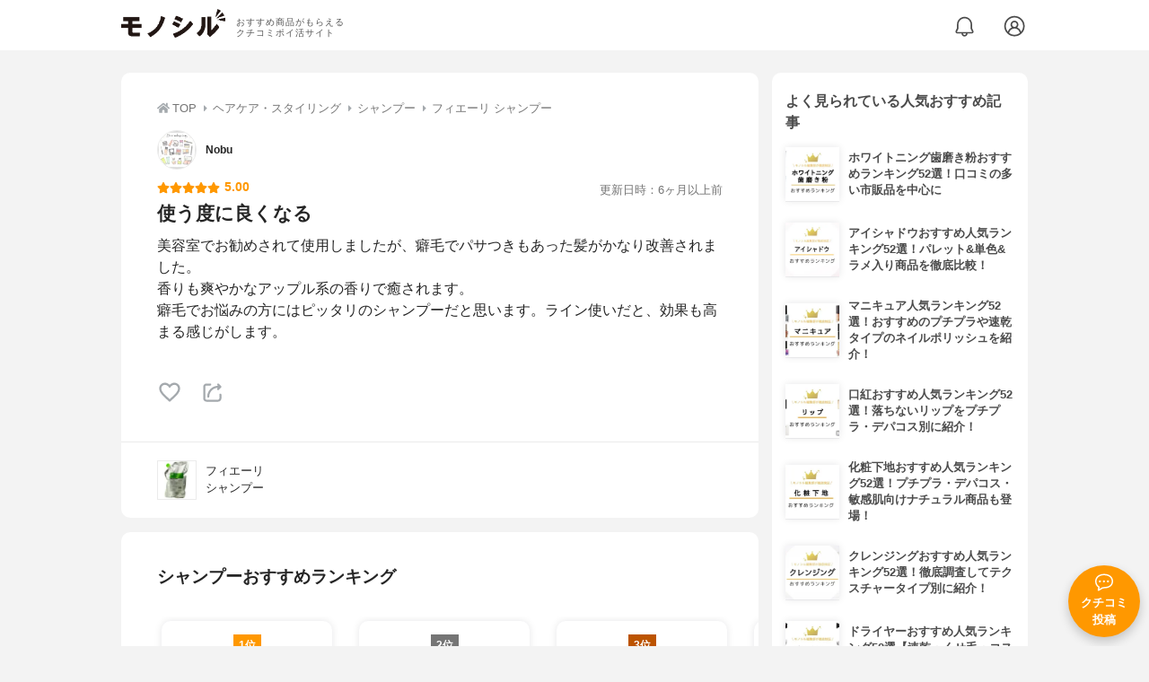

--- FILE ---
content_type: text/html; charset=utf-8
request_url: https://monocil.jp/reviews/44659/
body_size: 16205
content:
<!DOCTYPE html><html class="no-js" lang="ja"><head><meta charset="utf-8"/><meta content="width=device-width, initial-scale=1, viewport-fit=cover" name="viewport"/><meta content="on" http-equiv="x-dns-prefetch-control"/><title>『使う度に良くなる』by Nobu : フィエーリ シャンプーの口コミ | モノシル</title><script async="">document.documentElement.classList.remove("no-js")</script><link crossorigin="" href="//storage.monocil.jp" rel="preconnect dns-prefetch"/><link href="//www.googletagmanager.com" rel="preconnect dns-prefetch"/><link href="//www.google-analytics.com" rel="dns-prefetch"/><link href="//www.googleadservices.com" rel="dns-prefetch"/><link href="//googleads.g.doubleclick.net" rel="dns-prefetch"/><meta content="index,follow" name="robots"/><meta content="Nobuさんのフィエーリ シャンプーの良い点・メリットに関するリアルな感想・口コミレビュー。美容室でお勧めされて使用しましたが、癖毛でパサつきもあった髪…" name="description"/><meta content="クチコミ,口コミ,評判,Nobu,おすすめ,使用感,検証,批評,レビュー,シャンプー,女性" name="keywords"/><meta content="モノシル" name="author"/><meta content="summary_large_image" name="twitter:card"/><meta content="@monocil_jp" name="twitter:site"/><meta content="https://storage.monocil.jp/item_images/c2f5e0ea-2380-439d-aed6-c7c43717a32e.jpg" name="thumbnail"/><meta content="https://storage.monocil.jp/item_images/c2f5e0ea-2380-439d-aed6-c7c43717a32e.jpg" property="og:image"/><meta content="https://monocil.jp/reviews/44659/" property="og:url"/><meta content="『使う度に良くなる』by Nobu : フィエーリ シャンプーの口コミ" property="og:title"/><meta content="website" property="og:type"/><meta content="Nobuさんのフィエーリ シャンプーの良い点・メリットに関するリアルな感想・口コミレビュー。美容室でお勧めされて使用しましたが、癖毛でパサつきもあった髪…" property="og:description"/><meta content="モノシル" property="og:site_name"/><meta content="ja_JP" property="og:locale"/><meta content="101949925008231" property="fb:admins"/><meta content="acf446edea54c81db5ba3ddece72d2c0" name="p:domain_verify"/><link href="https://storage.monocil.jp/static/common/favicon/favicon.ico" rel="icon" type="image/x-icon"/><link href="https://storage.monocil.jp/static/common/favicon/favicon.ico" rel="shortcut icon" type="image/x-icon"/><link href="https://storage.monocil.jp/static/common/favicon/apple-touch-icon.png" rel="apple-touch-icon" sizes="180x180"/><meta content="モノシル" name="apple-mobile-web-app-title"/><meta content="モノシル" name="application-name"/><meta content="#f3f3f3" name="msapplication-TileColor"/><meta content="#f3f3f3" name="theme-color"/><link href="https://monocil.jp/reviews/44659/" rel="canonical"/><link href="https://monocil.jp/feed/category-rankings/" rel="alternate" title="モノシル » ランキングフィード" type="application/rss+xml"/><link as="style" href="https://storage.monocil.jp/static/common/scss/main.css" rel="stylesheet preload" type="text/css"/><script defer="">const likeApiUrl='https://monocil.jp/reviews/like/';const likeImgUrl='https://storage.monocil.jp/static/common/svg/heart_outline.svg';const likedImgUrl='https://storage.monocil.jp/static/common/svg/heart.svg';const registerUrl='https://monocil.jp/users/me/login/';</script><link as="script" href="https://storage.monocil.jp/static/common/js/main.min.js" rel="preload"/><script defer="" src="https://storage.monocil.jp/static/common/js/main.min.js" type="text/javascript"></script><script>(function(w,d,s,l,i){w[l]=w[l]||[];w[l].push({'gtm.start':
      new Date().getTime(),event:'gtm.js'});var f=d.getElementsByTagName(s)[0],
      j=d.createElement(s),dl=l!='dataLayer'?'&l='+l:'';j.async=true;j.src=
      'https://www.googletagmanager.com/gtm.js?id='+i+dl;f.parentNode.insertBefore(j,f);
      })(window,document,'script','dataLayer','GTM-P59CKPP');</script><script type="application/ld+json">{"@context": "http://schema.org/", "@type": "Review", "author": {"@type": "Person", "image": "https://storage.monocil.jp/user_icons/1a31015d-79f1-41e3-97a3-92793b0548a3.png", "name": "Nobu", "url": "https://monocil.jp/users/nobu/"}, "dateModified": "2021-04-22 13:05:27.474737+00:00", "datePublished": "2021-04-22 13:05:27.474702+00:00", "description": "Nobuさんのフィエーリ シャンプーの良い点・メリットに関するリアルな感想・口コミレビュー。美容室でお勧めされて使用しましたが、癖毛でパサつきもあった髪…", "image": [], "itemReviewed": {"@type": "Product", "aggregateRating": {"@type": "AggregateRating", "ratingCount": "1", "ratingValue": "3.84"}, "brand": {"@type": "Brand", "name": "フィエーリ"}, "image": "https://storage.monocil.jp/item_images/c2f5e0ea-2380-439d-aed6-c7c43717a32e.jpg", "name": "フィエーリ シャンプー"}, "mainEntityOfPage": {"@id": "https://monocil.jp/reviews/44659/", "@type": "WebPage"}, "name": "『使う度に良くなる』by Nobu : フィエーリ シャンプーの口コミ", "publisher": {"@id": "https://dot-a.co.jp/", "@type": "Organization", "name": "株式会社ドットエー"}, "reviewBody": "美容室でお勧めされて使用しましたが、癖毛でパサつきもあった髪がかなり改善されました。香りも爽やかなアップル系の香りで癒されます。癖毛でお悩みの方にはピッタリのシャンプーだと思います。ライン使いだと、効果も高まる感じがします。", "reviewRating": {"@type": "Rating", "ratingValue": "5.0"}}</script></head><body><noscript><iframe height="0" src="https://www.googletagmanager.com/ns.html?id=GTM-P59CKPP" style="display:none;visibility:hidden" width="0"></iframe></noscript><header class="header"><div class="header__wrapper"><div class="header-logo"><a class="header-logo__link" href="https://monocil.jp/"><img alt="モノシル | おすすめ商品がもらえるクチコミポイ活サイト" class="header-logo__img" height="103" loading="eager" src="https://storage.monocil.jp/static/common/img/logo.png" width="372"/></a><p class="header-logo__subtitle">おすすめ商品がもらえる<br/>クチコミポイ活サイト</p></div><div class="header-link"><a class="header-link__notification" href="https://monocil.jp/notifications/list/" id="notification"><img alt="通知ページ" class="" height="27" loading="eager" src="https://storage.monocil.jp/static/common/svg/bell.svg" width="27"/></a> <a class="header-link__user" href="/users/me/login/"><img alt="ユーザーログイン・新規登録ページ" class="" height="28" loading="eager" src="https://storage.monocil.jp/static/common/svg/user.svg" width="28"/></a></div></div></header><a class="btn-review-post" href="https://monocil.jp/reviews/new/"><div class="btn-review-post__wrapper"><img alt="口コミ・評判投稿" class="btn-review-post__img lazy" data-src="https://storage.monocil.jp/static/common/svg/comment.svg" height="20" loading="lazy" src="[data-uri]" width="20"/><noscript><img alt="口コミ・評判投稿" class="btn-review-post__img lazy" height="20" loading="lazy" src="https://storage.monocil.jp/static/common/svg/comment.svg" width="20"/></noscript><p class="btn-review-post__txt">クチコミ<br/>投稿</p></div></a><div class="wrap"><main class="main"><header class="page-header page-header--conn-article"><nav class="breadcrumb"><ol class="breadcrumb__list" itemscope="" itemtype="http://schema.org/BreadcrumbList"><li class="breadcrumb__li" itemprop="itemListElement" itemscope="" itemtype="http://schema.org/ListItem"><a class="breadcrumb__link" href="https://monocil.jp/" itemprop="item"><div class="breadcrumb__icon-wrapper--home"><img alt="HOME" class="breadcrumb__icon--home" height="14" loading="eager" src="https://storage.monocil.jp/static/common/svg/home.svg" width="14"/></div><span itemprop="name">TOP</span></a><meta content="1" itemprop="position"/></li><li class="breadcrumb__li" itemprop="itemListElement" itemscope="" itemtype="http://schema.org/ListItem"><div class="breadcrumb__icon-wrapper"><img alt="ヘアケア・スタイリング" class="breadcrumb__icon" height="13" loading="eager" src="https://storage.monocil.jp/static/common/svg/caret_right.svg" width="5"/></div><a class="breadcrumb__link" href="https://monocil.jp/categories/rankings/6/" itemprop="item"><span itemprop="name">ヘアケア・スタイリング</span></a><meta content="2" itemprop="position"/></li><li class="breadcrumb__li" itemprop="itemListElement" itemscope="" itemtype="http://schema.org/ListItem"><div class="breadcrumb__icon-wrapper"><img alt="シャンプー" class="breadcrumb__icon lazy" data-src="https://storage.monocil.jp/static/common/svg/caret_right.svg" height="13" loading="lazy" src="[data-uri]" width="5"/><noscript><img alt="シャンプー" class="breadcrumb__icon lazy" height="13" loading="lazy" src="https://storage.monocil.jp/static/common/svg/caret_right.svg" width="5"/></noscript></div><a class="breadcrumb__link" href="https://monocil.jp/shampoo/article/osusume/" itemprop="item"><span itemprop="name">シャンプー</span></a><meta content="3" itemprop="position"/></li><li class="breadcrumb__li" itemprop="itemListElement" itemscope="" itemtype="http://schema.org/ListItem"><div class="breadcrumb__icon-wrapper"><img alt="フィエーリ シャンプー" class="breadcrumb__icon lazy" data-src="https://storage.monocil.jp/static/common/svg/caret_right.svg" height="13" loading="lazy" src="[data-uri]" width="5"/><noscript><img alt="フィエーリ シャンプー" class="breadcrumb__icon lazy" height="13" loading="lazy" src="https://storage.monocil.jp/static/common/svg/caret_right.svg" width="5"/></noscript></div><a class="breadcrumb__link" href="https://monocil.jp/items/6179/" itemprop="item"><span itemprop="name">フィエーリ シャンプー</span></a><meta content="4" itemprop="position"/></li></ol></nav><div class="review-detail-header"><div class="review-detail-header__user-prof"><a class="review-detail-header__user-link" href="https://monocil.jp/users/nobu/"><div class="review-detail-header__user-icon-wrapper"><picture><source srcset="https://storage.monocil.jp/shrink-image/user_icons/1a31015d-79f1-41e3-97a3-92793b0548a3.png.webp?width=88&amp;height=88" type="image/webp"/><img alt="Nobu " class="review-detail-header__user-icon" height="88" loading="eager" src="https://storage.monocil.jp/user_icons/1a31015d-79f1-41e3-97a3-92793b0548a3.png" width="88"/></picture></div><div class="review-detail-header__user-txt"><p><span class="bold">Nobu</span></p></div></a></div><div class="review-detail-header__flex-container"><div class="rate-star"><span class="rate-star__star"><img alt="★" data-src="https://storage.monocil.jp/static/common/svg/star.svg" height="14" loading="lazy" src="https://storage.monocil.jp/static/common/svg/star.svg" width="14"/><img alt="★" data-src="https://storage.monocil.jp/static/common/svg/star.svg" height="14" loading="lazy" src="https://storage.monocil.jp/static/common/svg/star.svg" width="14"/><img alt="★" data-src="https://storage.monocil.jp/static/common/svg/star.svg" height="14" loading="lazy" src="https://storage.monocil.jp/static/common/svg/star.svg" width="14"/><img alt="★" data-src="https://storage.monocil.jp/static/common/svg/star.svg" height="14" loading="lazy" src="https://storage.monocil.jp/static/common/svg/star.svg" width="14"/><img alt="★" data-src="https://storage.monocil.jp/static/common/svg/star.svg" height="14" loading="lazy" src="https://storage.monocil.jp/static/common/svg/star.svg" width="14"/></span><span class="rate-star__rate">5.00</span></div><div class="review-detail-header__date"><time class="review-detail-header__update-time" datetime="2021-04-22 13:05:27.474737+00:00" itemprop="dateModified">更新日時：6ヶ月以上前</time></div></div><h1 class="review-detail-header__title">使う度に良くなる</h1></div></header><article><div class="review-details"><p class="review-details__txt">美容室でお勧めされて使用しましたが、癖毛でパサつきもあった髪がかなり改善されました。<br/>香りも爽やかなアップル系の香りで癒されます。<br/>癖毛でお悩みの方にはピッタリのシャンプーだと思います。ライン使いだと、効果も高まる感じがします。</p><div class="review-details__reaction"><button class="review-details__like-btn" id="likeBtn44659" onclick="like(44659)"><img alt="いいねハート" class="like lazy" data-src="https://storage.monocil.jp/static/common/svg/heart_outline.svg" height="28" loading="lazy" src="[data-uri]" width="28"/><noscript><img alt="いいねハート" class="like lazy" height="28" loading="lazy" src="https://storage.monocil.jp/static/common/svg/heart_outline.svg" width="28"/></noscript></button><button class="review-details__share-btn" id="modalOpenBtn"><img alt="シェア" class="review-details__share-icon lazy" data-src="https://storage.monocil.jp/static/common/svg/share.svg" height="27" loading="lazy" src="[data-uri]" width="27"/><noscript><img alt="シェア" class="review-details__share-icon lazy" height="27" loading="lazy" src="https://storage.monocil.jp/static/common/svg/share.svg" width="27"/></noscript></button></div><a href="https://monocil.jp/items/6179/"><div class="review-details__product"><div class="review-details__product-img-wrapper"><picture><source data-srcset="https://storage.monocil.jp/shrink-image/item_images/c2f5e0ea-2380-439d-aed6-c7c43717a32e.jpg.webp?width=88&amp;height=88" type="image/webp"/><img alt="フィエーリ シャンプー" class="review-details__product-img lazy" data-src="https://storage.monocil.jp/item_images/c2f5e0ea-2380-439d-aed6-c7c43717a32e.jpg" height="88" loading="lazy" src="[data-uri]" width="88"/></picture><noscript><picture><source srcset="https://storage.monocil.jp/shrink-image/item_images/c2f5e0ea-2380-439d-aed6-c7c43717a32e.jpg.webp?width=88&amp;height=88" type="image/webp"/><img alt="フィエーリ シャンプー" class="review-details__product-img lazy" height="88" loading="lazy" src="https://storage.monocil.jp/item_images/c2f5e0ea-2380-439d-aed6-c7c43717a32e.jpg" width="88"/></picture></noscript></div><div class="review-details__product-txt"><p>フィエーリ</p><p>シャンプー</p></div></div></a></div><div class="divider"></div><section class="list-container"><div class="list-container__header"><h2 class="list-container__title">シャンプーおすすめランキング</h2></div><ul class="product-slide-list"><li class="product-slide-list__li"><a href="https://monocil.jp/items/1/"><div class="product-slide-list__li-content-wrapper"><p class="rank-num--1">1位</p><div class="product-slide-list__img-wrapper"><picture><source data-srcset="https://storage.monocil.jp/shrink-image/item_images/8a0287de-08c5-46d1-a31e-24899efd102d.jpg.webp?width=375&amp;height=375" type="image/webp"/><img alt="シャンプーおすすめ商品：Bio Lucia(ビオルチア) シャンプー" class="product-slide-list__img lazy" data-src="https://storage.monocil.jp/item_images/8a0287de-08c5-46d1-a31e-24899efd102d.jpg" height="375" loading="lazy" src="[data-uri]" width="375"/></picture><noscript><picture><source srcset="https://storage.monocil.jp/shrink-image/item_images/8a0287de-08c5-46d1-a31e-24899efd102d.jpg.webp?width=375&amp;height=375" type="image/webp"/><img alt="シャンプーおすすめ商品：Bio Lucia(ビオルチア) シャンプー" class="product-slide-list__img lazy" height="375" loading="lazy" src="https://storage.monocil.jp/item_images/8a0287de-08c5-46d1-a31e-24899efd102d.jpg" width="375"/></picture></noscript></div><p class="product-slide-list__txt-brand-name">Bio Lucia(ビオルチア)</p><p class="product-slide-list__txt-products-name">シャンプー</p><div class="rate-star"><span class="rate-star__star"><img alt="★" data-src="https://storage.monocil.jp/static/common/svg/star.svg" height="14" loading="lazy" src="https://storage.monocil.jp/static/common/svg/star.svg" width="14"/><img alt="★" data-src="https://storage.monocil.jp/static/common/svg/star.svg" height="14" loading="lazy" src="https://storage.monocil.jp/static/common/svg/star.svg" width="14"/><img alt="★" data-src="https://storage.monocil.jp/static/common/svg/star.svg" height="14" loading="lazy" src="https://storage.monocil.jp/static/common/svg/star.svg" width="14"/><img alt="★" data-src="https://storage.monocil.jp/static/common/svg/star.svg" height="14" loading="lazy" src="https://storage.monocil.jp/static/common/svg/star.svg" width="14"/><img alt="★" data-src="https://storage.monocil.jp/static/common/svg/star_half.svg" height="13" loading="lazy" src="https://storage.monocil.jp/static/common/svg/star_half.svg" width="13"/></span><span class="rate-star__rate">4.05</span><span class="rate-star__reviews-cnt">(86)</span></div><p class="product-slide-list__txt-price">¥3,280</p></div></a></li><li class="product-slide-list__li"><a href="https://monocil.jp/items/98/"><div class="product-slide-list__li-content-wrapper"><p class="rank-num--2">2位</p><div class="product-slide-list__img-wrapper"><picture><source data-srcset="https://storage.monocil.jp/shrink-image/item_images/b5010e6d-c6d6-4009-9042-7a00dcdffd3e.jpg.webp?width=375&amp;height=375" type="image/webp"/><img alt="シャンプーおすすめ商品：haru(ハル) kurokami スカルプシャンプー" class="product-slide-list__img lazy" data-src="https://storage.monocil.jp/item_images/b5010e6d-c6d6-4009-9042-7a00dcdffd3e.jpg" height="375" loading="lazy" src="[data-uri]" width="375"/></picture><noscript><picture><source srcset="https://storage.monocil.jp/shrink-image/item_images/b5010e6d-c6d6-4009-9042-7a00dcdffd3e.jpg.webp?width=375&amp;height=375" type="image/webp"/><img alt="シャンプーおすすめ商品：haru(ハル) kurokami スカルプシャンプー" class="product-slide-list__img lazy" height="375" loading="lazy" src="https://storage.monocil.jp/item_images/b5010e6d-c6d6-4009-9042-7a00dcdffd3e.jpg" width="375"/></picture></noscript></div><p class="product-slide-list__txt-brand-name">haru(ハル)</p><p class="product-slide-list__txt-products-name">kurokami スカルプシャンプー</p><div class="rate-star"><span class="rate-star__star"><img alt="★" data-src="https://storage.monocil.jp/static/common/svg/star.svg" height="14" loading="lazy" src="https://storage.monocil.jp/static/common/svg/star.svg" width="14"/><img alt="★" data-src="https://storage.monocil.jp/static/common/svg/star.svg" height="14" loading="lazy" src="https://storage.monocil.jp/static/common/svg/star.svg" width="14"/><img alt="★" data-src="https://storage.monocil.jp/static/common/svg/star.svg" height="14" loading="lazy" src="https://storage.monocil.jp/static/common/svg/star.svg" width="14"/><img alt="★" data-src="https://storage.monocil.jp/static/common/svg/star.svg" height="14" loading="lazy" src="https://storage.monocil.jp/static/common/svg/star.svg" width="14"/><img alt="★" data-src="https://storage.monocil.jp/static/common/svg/star_half.svg" height="13" loading="lazy" src="https://storage.monocil.jp/static/common/svg/star_half.svg" width="13"/></span><span class="rate-star__rate">4.03</span><span class="rate-star__reviews-cnt">(107)</span></div><p class="product-slide-list__txt-price">¥3,256</p></div></a></li><li class="product-slide-list__li"><a href="https://monocil.jp/items/121452/"><div class="product-slide-list__li-content-wrapper"><p class="rank-num--3">3位</p><div class="product-slide-list__img-wrapper"><picture><source data-srcset="https://storage.monocil.jp/shrink-image/item_images/781affad-2e1a-45a4-b160-1a2c31d51a61.jpg.webp?width=375&amp;height=375" type="image/webp"/><img alt="シャンプーおすすめ商品：RISHIRIA Furel(リシリアフレル) カラーシャンプー" class="product-slide-list__img lazy" data-src="https://storage.monocil.jp/item_images/781affad-2e1a-45a4-b160-1a2c31d51a61.jpg" height="375" loading="lazy" src="[data-uri]" width="375"/></picture><noscript><picture><source srcset="https://storage.monocil.jp/shrink-image/item_images/781affad-2e1a-45a4-b160-1a2c31d51a61.jpg.webp?width=375&amp;height=375" type="image/webp"/><img alt="シャンプーおすすめ商品：RISHIRIA Furel(リシリアフレル) カラーシャンプー" class="product-slide-list__img lazy" height="375" loading="lazy" src="https://storage.monocil.jp/item_images/781affad-2e1a-45a4-b160-1a2c31d51a61.jpg" width="375"/></picture></noscript></div><p class="product-slide-list__txt-brand-name">RISHIRIA Furel(リシリアフレル)</p><p class="product-slide-list__txt-products-name">カラーシャンプー</p><div class="rate-star"><span class="rate-star__star"><img alt="★" data-src="https://storage.monocil.jp/static/common/svg/star.svg" height="14" loading="lazy" src="https://storage.monocil.jp/static/common/svg/star.svg" width="14"/><img alt="★" data-src="https://storage.monocil.jp/static/common/svg/star.svg" height="14" loading="lazy" src="https://storage.monocil.jp/static/common/svg/star.svg" width="14"/><img alt="★" data-src="https://storage.monocil.jp/static/common/svg/star.svg" height="14" loading="lazy" src="https://storage.monocil.jp/static/common/svg/star.svg" width="14"/><img alt="★" data-src="https://storage.monocil.jp/static/common/svg/star.svg" height="14" loading="lazy" src="https://storage.monocil.jp/static/common/svg/star.svg" width="14"/><img alt="★" data-src="https://storage.monocil.jp/static/common/svg/star_half.svg" height="13" loading="lazy" src="https://storage.monocil.jp/static/common/svg/star_half.svg" width="13"/></span><span class="rate-star__rate">4.01</span><span class="rate-star__reviews-cnt">(13)</span></div><p class="product-slide-list__txt-price">¥1,980</p></div></a></li><li class="product-slide-list__li"><a href="https://monocil.jp/items/97702/"><div class="product-slide-list__li-content-wrapper"><p class="rank-num">4位</p><div class="product-slide-list__img-wrapper"><picture><source data-srcset="https://storage.monocil.jp/shrink-image/item_images/5b000820-89a9-4a10-9754-8e8b7dbc6a74.jpg.webp?width=375&amp;height=375" type="image/webp"/><img alt="シャンプーおすすめ商品：cocone(ココネ) クレイクリームシャンプーモイスト" class="product-slide-list__img lazy" data-src="https://storage.monocil.jp/item_images/5b000820-89a9-4a10-9754-8e8b7dbc6a74.jpg" height="375" loading="lazy" src="[data-uri]" width="375"/></picture><noscript><picture><source srcset="https://storage.monocil.jp/shrink-image/item_images/5b000820-89a9-4a10-9754-8e8b7dbc6a74.jpg.webp?width=375&amp;height=375" type="image/webp"/><img alt="シャンプーおすすめ商品：cocone(ココネ) クレイクリームシャンプーモイスト" class="product-slide-list__img lazy" height="375" loading="lazy" src="https://storage.monocil.jp/item_images/5b000820-89a9-4a10-9754-8e8b7dbc6a74.jpg" width="375"/></picture></noscript></div><p class="product-slide-list__txt-brand-name">cocone(ココネ)</p><p class="product-slide-list__txt-products-name">クレイクリームシャンプーモイスト</p><div class="rate-star"><span class="rate-star__star"><img alt="★" data-src="https://storage.monocil.jp/static/common/svg/star.svg" height="14" loading="lazy" src="https://storage.monocil.jp/static/common/svg/star.svg" width="14"/><img alt="★" data-src="https://storage.monocil.jp/static/common/svg/star.svg" height="14" loading="lazy" src="https://storage.monocil.jp/static/common/svg/star.svg" width="14"/><img alt="★" data-src="https://storage.monocil.jp/static/common/svg/star.svg" height="14" loading="lazy" src="https://storage.monocil.jp/static/common/svg/star.svg" width="14"/><img alt="★" data-src="https://storage.monocil.jp/static/common/svg/star_half.svg" height="13" loading="lazy" src="https://storage.monocil.jp/static/common/svg/star_half.svg" width="13"/><img alt="☆" data-src="https://storage.monocil.jp/static/common/svg/star_empty.svg" height="14" loading="lazy" src="https://storage.monocil.jp/static/common/svg/star_empty.svg" width="14"/></span><span class="rate-star__rate">3.99</span><span class="rate-star__reviews-cnt">(75)</span></div><p class="product-slide-list__txt-price">¥1,980</p></div></a></li><li class="product-slide-list__li"><a href="https://monocil.jp/items/99/"><div class="product-slide-list__li-content-wrapper"><p class="rank-num">5位</p><div class="product-slide-list__img-wrapper"><picture><source data-srcset="https://storage.monocil.jp/shrink-image/item_images/b18d1c90-dfe4-4d52-b0a1-75723e375e7c.jpg.webp?width=375&amp;height=375" type="image/webp"/><img alt="シャンプーおすすめ商品：La sana(ラサーナ) プレミオール シャンプー" class="product-slide-list__img lazy" data-src="https://storage.monocil.jp/item_images/b18d1c90-dfe4-4d52-b0a1-75723e375e7c.jpg" height="375" loading="lazy" src="[data-uri]" width="375"/></picture><noscript><picture><source srcset="https://storage.monocil.jp/shrink-image/item_images/b18d1c90-dfe4-4d52-b0a1-75723e375e7c.jpg.webp?width=375&amp;height=375" type="image/webp"/><img alt="シャンプーおすすめ商品：La sana(ラサーナ) プレミオール シャンプー" class="product-slide-list__img lazy" height="375" loading="lazy" src="https://storage.monocil.jp/item_images/b18d1c90-dfe4-4d52-b0a1-75723e375e7c.jpg" width="375"/></picture></noscript></div><p class="product-slide-list__txt-brand-name">La sana(ラサーナ)</p><p class="product-slide-list__txt-products-name">プレミオール シャンプー</p><div class="rate-star"><span class="rate-star__star"><img alt="★" data-src="https://storage.monocil.jp/static/common/svg/star.svg" height="14" loading="lazy" src="https://storage.monocil.jp/static/common/svg/star.svg" width="14"/><img alt="★" data-src="https://storage.monocil.jp/static/common/svg/star.svg" height="14" loading="lazy" src="https://storage.monocil.jp/static/common/svg/star.svg" width="14"/><img alt="★" data-src="https://storage.monocil.jp/static/common/svg/star.svg" height="14" loading="lazy" src="https://storage.monocil.jp/static/common/svg/star.svg" width="14"/><img alt="★" data-src="https://storage.monocil.jp/static/common/svg/star_half.svg" height="13" loading="lazy" src="https://storage.monocil.jp/static/common/svg/star_half.svg" width="13"/><img alt="☆" data-src="https://storage.monocil.jp/static/common/svg/star_empty.svg" height="14" loading="lazy" src="https://storage.monocil.jp/static/common/svg/star_empty.svg" width="14"/></span><span class="rate-star__rate">3.94</span><span class="rate-star__reviews-cnt">(61)</span></div><p class="product-slide-list__txt-price">¥1,980</p></div></a></li></ul><div class="list-container__see-more-link-wrapper"><a class="list-container__see-more-link" href="https://monocil.jp/shampoo/article/osusume/">シャンプーランキングをもっと見る</a></div></section><div class="divider"></div><section class="list-container--reviews"><div class="list-tab"><div class="list-tab__tabs--reviews"><div class="list-tab__tab-item"><h2 class="list-tab__tab-item-title">関連おすすめクチコミ</h2></div></div></div><div class="divider"></div><ul class="review-list"><li class="review-list__li"><div class="review-container"><div class="review-container__header"><div class="review-container__prof"><a class="review-container__prof-link" href="https://monocil.jp/users/maritaso/"><div class="review-container__prof-img-wrapper"><picture><source data-srcset="https://storage.monocil.jp/shrink-image/user_icons/6ba6dedf-2a26-4eef-a8d0-a5a4910784be.png.webp?width=88&amp;height=88" type="image/webp"/><img alt="まりたそ / 30代後半 / 女性のプロフィール画像" class="review-container__prof-img lazy" data-src="https://storage.monocil.jp/user_icons/6ba6dedf-2a26-4eef-a8d0-a5a4910784be.png" height="88" loading="lazy" src="[data-uri]" width="88"/></picture><noscript><picture><source srcset="https://storage.monocil.jp/shrink-image/user_icons/6ba6dedf-2a26-4eef-a8d0-a5a4910784be.png.webp?width=88&amp;height=88" type="image/webp"/><img alt="まりたそ / 30代後半 / 女性のプロフィール画像" class="review-container__prof-img lazy" height="88" loading="lazy" src="https://storage.monocil.jp/user_icons/6ba6dedf-2a26-4eef-a8d0-a5a4910784be.png" width="88"/></picture></noscript></div><div class="review-container__prof-txt-wrapper"><p class="review-container__prof-txt">なにわの主婦</p><p class="review-container__prof-txt"><span class="bold">まりたそ</span></p></div></a></div></div><div class="review-container__main"><a class="review-container__link" href="https://monocil.jp/reviews/104120/"><ul class="review-container__img-list"><li class="review-container__img-li"><picture><source data-srcset="https://storage.monocil.jp/shrink-image/review_images/38aa428d-9e58-4472-9bb2-1659b0f0e260.jpeg.webp?width=300&amp;height=300" type="image/webp"/><img alt="CHAP UP(チャップアップ) シャンプーの良い点・メリットに関するまりたそさんの口コミ画像1" class="review-container__img lazy" data-src="https://storage.monocil.jp/review_images/38aa428d-9e58-4472-9bb2-1659b0f0e260.jpeg" height="300" loading="lazy" src="[data-uri]" width="300"/></picture><noscript><picture><source srcset="https://storage.monocil.jp/shrink-image/review_images/38aa428d-9e58-4472-9bb2-1659b0f0e260.jpeg.webp?width=300&amp;height=300" type="image/webp"/><img alt="CHAP UP(チャップアップ) シャンプーの良い点・メリットに関するまりたそさんの口コミ画像1" class="review-container__img lazy" height="300" loading="lazy" src="https://storage.monocil.jp/review_images/38aa428d-9e58-4472-9bb2-1659b0f0e260.jpeg" width="300"/></picture></noscript></li><li class="review-container__img-li"><picture><source data-srcset="https://storage.monocil.jp/shrink-image/review_images/cec2d705-93d0-4779-b5c3-353c7f4d3d38.jpeg.webp?width=300&amp;height=300" type="image/webp"/><img alt="CHAP UP(チャップアップ) シャンプーの良い点・メリットに関するまりたそさんの口コミ画像2" class="review-container__img lazy" data-src="https://storage.monocil.jp/review_images/cec2d705-93d0-4779-b5c3-353c7f4d3d38.jpeg" height="300" loading="lazy" src="[data-uri]" width="300"/></picture><noscript><picture><source srcset="https://storage.monocil.jp/shrink-image/review_images/cec2d705-93d0-4779-b5c3-353c7f4d3d38.jpeg.webp?width=300&amp;height=300" type="image/webp"/><img alt="CHAP UP(チャップアップ) シャンプーの良い点・メリットに関するまりたそさんの口コミ画像2" class="review-container__img lazy" height="300" loading="lazy" src="https://storage.monocil.jp/review_images/cec2d705-93d0-4779-b5c3-353c7f4d3d38.jpeg" width="300"/></picture></noscript></li><li class="review-container__img-li"></li></ul><div class="review-container__detail-wrapper"><div class="rate-star"><span class="rate-star__star"><img alt="★" data-src="https://storage.monocil.jp/static/common/svg/star.svg" height="14" loading="lazy" src="https://storage.monocil.jp/static/common/svg/star.svg" width="14"/><img alt="★" data-src="https://storage.monocil.jp/static/common/svg/star.svg" height="14" loading="lazy" src="https://storage.monocil.jp/static/common/svg/star.svg" width="14"/><img alt="★" data-src="https://storage.monocil.jp/static/common/svg/star.svg" height="14" loading="lazy" src="https://storage.monocil.jp/static/common/svg/star.svg" width="14"/><img alt="★" data-src="https://storage.monocil.jp/static/common/svg/star.svg" height="14" loading="lazy" src="https://storage.monocil.jp/static/common/svg/star.svg" width="14"/><img alt="☆" data-src="https://storage.monocil.jp/static/common/svg/star_empty.svg" height="14" loading="lazy" src="https://storage.monocil.jp/static/common/svg/star_empty.svg" width="14"/></span><span class="rate-star__rate">4.00</span></div><h3 class="review-container__title">スカルプシャンプー</h3><p class="review-container__desc">チャップアップシャンプーを使用しました😊スカルプケアシャンプーになっております✨新成分のジンゲルシックスRを配合して、より男性の髪の悩みに特化したスカルプシャン…<span class="review-container__desc-see-more">続きを見る</span></p></div></a></div><div class="review-container__footer"><div class="review-container__reaction"><button class="review-container__like-btn" id="likeBtn104120" onclick="like(104120)"><img alt="いいねハート" class="like lazy" data-src="https://storage.monocil.jp/static/common/svg/heart_outline.svg" height="28" loading="lazy" src="[data-uri]" width="28"/><noscript><img alt="いいねハート" class="like lazy" height="28" loading="lazy" src="https://storage.monocil.jp/static/common/svg/heart_outline.svg" width="28"/></noscript></button></div><a href="https://monocil.jp/items/2/"><div class="review-container__product"><div class="review-container__product-img-wrapper"><picture><source data-srcset="https://storage.monocil.jp/shrink-image/item_images/bb7cfd47-216e-4cf7-920c-9a7262eaaaca.jpg.webp?width=88&amp;height=88" type="image/webp"/><img alt="CHAP UP(チャップアップ) シャンプー" class="review-container__product-img lazy" data-src="https://storage.monocil.jp/item_images/bb7cfd47-216e-4cf7-920c-9a7262eaaaca.jpg" height="88" loading="lazy" src="[data-uri]" width="88"/></picture><noscript><picture><source srcset="https://storage.monocil.jp/shrink-image/item_images/bb7cfd47-216e-4cf7-920c-9a7262eaaaca.jpg.webp?width=88&amp;height=88" type="image/webp"/><img alt="CHAP UP(チャップアップ) シャンプー" class="review-container__product-img lazy" height="88" loading="lazy" src="https://storage.monocil.jp/item_images/bb7cfd47-216e-4cf7-920c-9a7262eaaaca.jpg" width="88"/></picture></noscript></div><div class="review-container__product-name"><p class="review-container__product-txt">CHAP UP(チャップアップ)</p><p class="review-container__product-txt">シャンプー</p></div></div></a></div></div></li><li class="review-list__li"><div class="review-container"><div class="review-container__header"><div class="review-container__prof"><a class="review-container__prof-link" href="https://monocil.jp/users/yousou/"><div class="review-container__prof-img-wrapper"><picture><source data-srcset="https://storage.monocil.jp/shrink-image/user_icons/19bd7680-d7a1-47f6-9286-c97389c02622.jpeg.webp?width=88&amp;height=88" type="image/webp"/><img alt="トラネコ / 40代前半 / 女性のプロフィール画像" class="review-container__prof-img lazy" data-src="https://storage.monocil.jp/user_icons/19bd7680-d7a1-47f6-9286-c97389c02622.jpeg" height="88" loading="lazy" src="[data-uri]" width="88"/></picture><noscript><picture><source srcset="https://storage.monocil.jp/shrink-image/user_icons/19bd7680-d7a1-47f6-9286-c97389c02622.jpeg.webp?width=88&amp;height=88" type="image/webp"/><img alt="トラネコ / 40代前半 / 女性のプロフィール画像" class="review-container__prof-img lazy" height="88" loading="lazy" src="https://storage.monocil.jp/user_icons/19bd7680-d7a1-47f6-9286-c97389c02622.jpeg" width="88"/></picture></noscript></div><div class="review-container__prof-txt-wrapper"><p class="review-container__prof-txt">スキンケア大好き</p><p class="review-container__prof-txt"><span class="bold">トラネコ</span></p></div></a></div></div><div class="review-container__main"><a class="review-container__link" href="https://monocil.jp/reviews/95431/"><ul class="review-container__img-list"><li class="review-container__img-li"><picture><source data-srcset="https://storage.monocil.jp/shrink-image/review_images/66c7c3ab-f69d-4d6d-b406-ff12da6832ee.jpeg.webp?width=300&amp;height=300" type="image/webp"/><img alt="QUEEN’S BATHROOM(クイーンズバスルーム) 薬用ヘアソープの良い点・メリットに関するトラネコさんの口コミ画像1" class="review-container__img lazy" data-src="https://storage.monocil.jp/review_images/66c7c3ab-f69d-4d6d-b406-ff12da6832ee.jpeg" height="300" loading="lazy" src="[data-uri]" width="300"/></picture><noscript><picture><source srcset="https://storage.monocil.jp/shrink-image/review_images/66c7c3ab-f69d-4d6d-b406-ff12da6832ee.jpeg.webp?width=300&amp;height=300" type="image/webp"/><img alt="QUEEN’S BATHROOM(クイーンズバスルーム) 薬用ヘアソープの良い点・メリットに関するトラネコさんの口コミ画像1" class="review-container__img lazy" height="300" loading="lazy" src="https://storage.monocil.jp/review_images/66c7c3ab-f69d-4d6d-b406-ff12da6832ee.jpeg" width="300"/></picture></noscript></li><li class="review-container__img-li"><picture><source data-srcset="https://storage.monocil.jp/shrink-image/review_images/26310322-42d3-47ae-94a7-2172091887fd.jpeg.webp?width=300&amp;height=300" type="image/webp"/><img alt="QUEEN’S BATHROOM(クイーンズバスルーム) 薬用ヘアソープの良い点・メリットに関するトラネコさんの口コミ画像2" class="review-container__img lazy" data-src="https://storage.monocil.jp/review_images/26310322-42d3-47ae-94a7-2172091887fd.jpeg" height="300" loading="lazy" src="[data-uri]" width="300"/></picture><noscript><picture><source srcset="https://storage.monocil.jp/shrink-image/review_images/26310322-42d3-47ae-94a7-2172091887fd.jpeg.webp?width=300&amp;height=300" type="image/webp"/><img alt="QUEEN’S BATHROOM(クイーンズバスルーム) 薬用ヘアソープの良い点・メリットに関するトラネコさんの口コミ画像2" class="review-container__img lazy" height="300" loading="lazy" src="https://storage.monocil.jp/review_images/26310322-42d3-47ae-94a7-2172091887fd.jpeg" width="300"/></picture></noscript></li><li class="review-container__img-li"><picture><source data-srcset="https://storage.monocil.jp/shrink-image/review_images/b3ef6c06-79ff-4989-bd98-f9e308979c33.jpeg.webp?width=300&amp;height=300" type="image/webp"/><img alt="QUEEN’S BATHROOM(クイーンズバスルーム) 薬用ヘアソープの良い点・メリットに関するトラネコさんの口コミ画像3" class="review-container__img lazy" data-src="https://storage.monocil.jp/review_images/b3ef6c06-79ff-4989-bd98-f9e308979c33.jpeg" height="300" loading="lazy" src="[data-uri]" width="300"/></picture><noscript><picture><source srcset="https://storage.monocil.jp/shrink-image/review_images/b3ef6c06-79ff-4989-bd98-f9e308979c33.jpeg.webp?width=300&amp;height=300" type="image/webp"/><img alt="QUEEN’S BATHROOM(クイーンズバスルーム) 薬用ヘアソープの良い点・メリットに関するトラネコさんの口コミ画像3" class="review-container__img lazy" height="300" loading="lazy" src="https://storage.monocil.jp/review_images/b3ef6c06-79ff-4989-bd98-f9e308979c33.jpeg" width="300"/></picture></noscript></li></ul><div class="review-container__detail-wrapper"><div class="rate-star"><span class="rate-star__star"><img alt="★" data-src="https://storage.monocil.jp/static/common/svg/star.svg" height="14" loading="lazy" src="https://storage.monocil.jp/static/common/svg/star.svg" width="14"/><img alt="★" data-src="https://storage.monocil.jp/static/common/svg/star.svg" height="14" loading="lazy" src="https://storage.monocil.jp/static/common/svg/star.svg" width="14"/><img alt="★" data-src="https://storage.monocil.jp/static/common/svg/star.svg" height="14" loading="lazy" src="https://storage.monocil.jp/static/common/svg/star.svg" width="14"/><img alt="★" data-src="https://storage.monocil.jp/static/common/svg/star.svg" height="14" loading="lazy" src="https://storage.monocil.jp/static/common/svg/star.svg" width="14"/><img alt="☆" data-src="https://storage.monocil.jp/static/common/svg/star_empty.svg" height="14" loading="lazy" src="https://storage.monocil.jp/static/common/svg/star_empty.svg" width="14"/></span><span class="rate-star__rate">4.00</span></div><h3 class="review-container__title">クイーンズバスルーム</h3><p class="review-container__desc">クイーンズバスルーム ヘアケアトライアルセットの紹介ですサロンレベルのケラチントリートメントを、自宅で体験出来るセットなんですケラチンとは、タンパク質の一種です…<span class="review-container__desc-see-more">続きを見る</span></p></div></a></div><div class="review-container__footer"><div class="review-container__reaction"><button class="review-container__like-btn" id="likeBtn95431" onclick="like(95431)"><img alt="いいねハート" class="like lazy" data-src="https://storage.monocil.jp/static/common/svg/heart_outline.svg" height="28" loading="lazy" src="[data-uri]" width="28"/><noscript><img alt="いいねハート" class="like lazy" height="28" loading="lazy" src="https://storage.monocil.jp/static/common/svg/heart_outline.svg" width="28"/></noscript></button></div><a href="https://monocil.jp/items/77/"><div class="review-container__product"><div class="review-container__product-img-wrapper"><picture><source data-srcset="https://storage.monocil.jp/shrink-image/item_images/26d36d3b-c5c1-4f84-8d1d-424b00b5a29b.jpg.webp?width=88&amp;height=88" type="image/webp"/><img alt="QUEEN’S BATHROOM(クイーンズバスルーム) 薬用ヘアソープ" class="review-container__product-img lazy" data-src="https://storage.monocil.jp/item_images/26d36d3b-c5c1-4f84-8d1d-424b00b5a29b.jpg" height="88" loading="lazy" src="[data-uri]" width="88"/></picture><noscript><picture><source srcset="https://storage.monocil.jp/shrink-image/item_images/26d36d3b-c5c1-4f84-8d1d-424b00b5a29b.jpg.webp?width=88&amp;height=88" type="image/webp"/><img alt="QUEEN’S BATHROOM(クイーンズバスルーム) 薬用ヘアソープ" class="review-container__product-img lazy" height="88" loading="lazy" src="https://storage.monocil.jp/item_images/26d36d3b-c5c1-4f84-8d1d-424b00b5a29b.jpg" width="88"/></picture></noscript></div><div class="review-container__product-name"><p class="review-container__product-txt">QUEEN’S BATHROOM(クイーンズバスルーム)</p><p class="review-container__product-txt">薬用ヘアソープ</p></div></div></a></div></div></li><li class="review-list__li"><div class="review-container"><div class="review-container__header"><div class="review-container__prof"><a class="review-container__prof-link" href="https://monocil.jp/users/1118/"><div class="review-container__prof-img-wrapper"><picture><source data-srcset="https://storage.monocil.jp/shrink-image/user_icons/09dd5dc9-e2d7-4796-9988-223ee3a9cde3.jpeg.webp?width=88&amp;height=88" type="image/webp"/><img alt="リンゴ / 20代前半 / 男性のプロフィール画像" class="review-container__prof-img lazy" data-src="https://storage.monocil.jp/user_icons/09dd5dc9-e2d7-4796-9988-223ee3a9cde3.jpeg" height="88" loading="lazy" src="[data-uri]" width="88"/></picture><noscript><picture><source srcset="https://storage.monocil.jp/shrink-image/user_icons/09dd5dc9-e2d7-4796-9988-223ee3a9cde3.jpeg.webp?width=88&amp;height=88" type="image/webp"/><img alt="リンゴ / 20代前半 / 男性のプロフィール画像" class="review-container__prof-img lazy" height="88" loading="lazy" src="https://storage.monocil.jp/user_icons/09dd5dc9-e2d7-4796-9988-223ee3a9cde3.jpeg" width="88"/></picture></noscript></div><div class="review-container__prof-txt-wrapper"><p class="review-container__prof-txt"><span class="bold">リンゴ</span></p></div></a></div></div><div class="review-container__main"><a class="review-container__link" href="https://monocil.jp/reviews/89363/"><ul class="review-container__img-list"><li class="review-container__img-li"><picture><source data-srcset="https://storage.monocil.jp/shrink-image/review_images/e337e036-aace-4ac9-beba-1eceb1772d52.jpeg.webp?width=300&amp;height=300" type="image/webp"/><img alt="haru(ハル) kurokami スカルプシャンプーの良い点・メリットに関するリンゴさんの口コミ画像1" class="review-container__img lazy" data-src="https://storage.monocil.jp/review_images/e337e036-aace-4ac9-beba-1eceb1772d52.jpeg" height="300" loading="lazy" src="[data-uri]" width="300"/></picture><noscript><picture><source srcset="https://storage.monocil.jp/shrink-image/review_images/e337e036-aace-4ac9-beba-1eceb1772d52.jpeg.webp?width=300&amp;height=300" type="image/webp"/><img alt="haru(ハル) kurokami スカルプシャンプーの良い点・メリットに関するリンゴさんの口コミ画像1" class="review-container__img lazy" height="300" loading="lazy" src="https://storage.monocil.jp/review_images/e337e036-aace-4ac9-beba-1eceb1772d52.jpeg" width="300"/></picture></noscript></li><li class="review-container__img-li"></li><li class="review-container__img-li"></li></ul><div class="review-container__detail-wrapper"><div class="rate-star"><span class="rate-star__star"><img alt="★" data-src="https://storage.monocil.jp/static/common/svg/star.svg" height="14" loading="lazy" src="https://storage.monocil.jp/static/common/svg/star.svg" width="14"/><img alt="★" data-src="https://storage.monocil.jp/static/common/svg/star.svg" height="14" loading="lazy" src="https://storage.monocil.jp/static/common/svg/star.svg" width="14"/><img alt="★" data-src="https://storage.monocil.jp/static/common/svg/star.svg" height="14" loading="lazy" src="https://storage.monocil.jp/static/common/svg/star.svg" width="14"/><img alt="★" data-src="https://storage.monocil.jp/static/common/svg/star.svg" height="14" loading="lazy" src="https://storage.monocil.jp/static/common/svg/star.svg" width="14"/><img alt="☆" data-src="https://storage.monocil.jp/static/common/svg/star_empty.svg" height="14" loading="lazy" src="https://storage.monocil.jp/static/common/svg/star_empty.svg" width="14"/></span><span class="rate-star__rate">4.00</span></div><h3 class="review-container__title">おすすめシャンプー</h3><p class="review-container__desc">40代以降の女性で「乾燥肌で、髪がそんなに長くなくて、できれば手間なくケアしたい」に当てはまる人は使用感もしっくりくると思います。「髪や頭皮のことで困らないため…<span class="review-container__desc-see-more">続きを見る</span></p></div></a></div><div class="review-container__footer"><div class="review-container__reaction"><button class="review-container__like-btn" id="likeBtn89363" onclick="like(89363)"><img alt="いいねハート" class="like lazy" data-src="https://storage.monocil.jp/static/common/svg/heart_outline.svg" height="28" loading="lazy" src="[data-uri]" width="28"/><noscript><img alt="いいねハート" class="like lazy" height="28" loading="lazy" src="https://storage.monocil.jp/static/common/svg/heart_outline.svg" width="28"/></noscript></button></div><a href="https://monocil.jp/items/98/"><div class="review-container__product"><div class="review-container__product-img-wrapper"><picture><source data-srcset="https://storage.monocil.jp/shrink-image/item_images/b5010e6d-c6d6-4009-9042-7a00dcdffd3e.jpg.webp?width=88&amp;height=88" type="image/webp"/><img alt="haru(ハル) kurokami スカルプシャンプー" class="review-container__product-img lazy" data-src="https://storage.monocil.jp/item_images/b5010e6d-c6d6-4009-9042-7a00dcdffd3e.jpg" height="88" loading="lazy" src="[data-uri]" width="88"/></picture><noscript><picture><source srcset="https://storage.monocil.jp/shrink-image/item_images/b5010e6d-c6d6-4009-9042-7a00dcdffd3e.jpg.webp?width=88&amp;height=88" type="image/webp"/><img alt="haru(ハル) kurokami スカルプシャンプー" class="review-container__product-img lazy" height="88" loading="lazy" src="https://storage.monocil.jp/item_images/b5010e6d-c6d6-4009-9042-7a00dcdffd3e.jpg" width="88"/></picture></noscript></div><div class="review-container__product-name"><p class="review-container__product-txt">haru(ハル)</p><p class="review-container__product-txt">kurokami スカルプシャンプー</p></div></div></a></div></div></li><li class="review-list__li"><div class="review-container"><div class="review-container__header"><div class="review-container__prof"><a class="review-container__prof-link" href="https://monocil.jp/users/nana.beauty/"><div class="review-container__prof-img-wrapper"><picture><source data-srcset="https://storage.monocil.jp/shrink-image/user_icons/e161ec2c-8ba4-45a6-a26e-b7dbe8387d18.png.webp?width=88&amp;height=88" type="image/webp"/><img alt="nana / 女性のプロフィール画像" class="review-container__prof-img lazy" data-src="https://storage.monocil.jp/user_icons/e161ec2c-8ba4-45a6-a26e-b7dbe8387d18.png" height="88" loading="lazy" src="[data-uri]" width="88"/></picture><noscript><picture><source srcset="https://storage.monocil.jp/shrink-image/user_icons/e161ec2c-8ba4-45a6-a26e-b7dbe8387d18.png.webp?width=88&amp;height=88" type="image/webp"/><img alt="nana / 女性のプロフィール画像" class="review-container__prof-img lazy" height="88" loading="lazy" src="https://storage.monocil.jp/user_icons/e161ec2c-8ba4-45a6-a26e-b7dbe8387d18.png" width="88"/></picture></noscript></div><div class="review-container__prof-txt-wrapper"><p class="review-container__prof-txt">美容ブロガー</p><p class="review-container__prof-txt"><span class="bold">nana</span></p></div></a></div></div><div class="review-container__main"><a class="review-container__link" href="https://monocil.jp/reviews/77430/"><ul class="review-container__img-list"><li class="review-container__img-li"><picture><source data-srcset="https://storage.monocil.jp/shrink-image/review_images/6ec529f5-3a9f-4a61-b4dd-8b9959596ae5.jpeg.webp?width=300&amp;height=300" type="image/webp"/><img alt="PANTENE(パンテーン) エクストラ ダメージケア シャンプーの良い点・メリットに関するnanaさんの口コミ画像1" class="review-container__img lazy" data-src="https://storage.monocil.jp/review_images/6ec529f5-3a9f-4a61-b4dd-8b9959596ae5.jpeg" height="300" loading="lazy" src="[data-uri]" width="300"/></picture><noscript><picture><source srcset="https://storage.monocil.jp/shrink-image/review_images/6ec529f5-3a9f-4a61-b4dd-8b9959596ae5.jpeg.webp?width=300&amp;height=300" type="image/webp"/><img alt="PANTENE(パンテーン) エクストラ ダメージケア シャンプーの良い点・メリットに関するnanaさんの口コミ画像1" class="review-container__img lazy" height="300" loading="lazy" src="https://storage.monocil.jp/review_images/6ec529f5-3a9f-4a61-b4dd-8b9959596ae5.jpeg" width="300"/></picture></noscript></li><li class="review-container__img-li"><picture><source data-srcset="https://storage.monocil.jp/shrink-image/review_images/637c34e2-a5a7-41d9-8b55-cf3adc6f6e51.jpeg.webp?width=300&amp;height=300" type="image/webp"/><img alt="PANTENE(パンテーン) エクストラ ダメージケア シャンプーの良い点・メリットに関するnanaさんの口コミ画像2" class="review-container__img lazy" data-src="https://storage.monocil.jp/review_images/637c34e2-a5a7-41d9-8b55-cf3adc6f6e51.jpeg" height="300" loading="lazy" src="[data-uri]" width="300"/></picture><noscript><picture><source srcset="https://storage.monocil.jp/shrink-image/review_images/637c34e2-a5a7-41d9-8b55-cf3adc6f6e51.jpeg.webp?width=300&amp;height=300" type="image/webp"/><img alt="PANTENE(パンテーン) エクストラ ダメージケア シャンプーの良い点・メリットに関するnanaさんの口コミ画像2" class="review-container__img lazy" height="300" loading="lazy" src="https://storage.monocil.jp/review_images/637c34e2-a5a7-41d9-8b55-cf3adc6f6e51.jpeg" width="300"/></picture></noscript></li><li class="review-container__img-li"><picture><source data-srcset="https://storage.monocil.jp/shrink-image/review_images/48c0698c-c3c6-4e54-9bdd-0398c918acbe.jpeg.webp?width=300&amp;height=300" type="image/webp"/><img alt="PANTENE(パンテーン) エクストラ ダメージケア シャンプーの良い点・メリットに関するnanaさんの口コミ画像3" class="review-container__img lazy" data-src="https://storage.monocil.jp/review_images/48c0698c-c3c6-4e54-9bdd-0398c918acbe.jpeg" height="300" loading="lazy" src="[data-uri]" width="300"/></picture><noscript><picture><source srcset="https://storage.monocil.jp/shrink-image/review_images/48c0698c-c3c6-4e54-9bdd-0398c918acbe.jpeg.webp?width=300&amp;height=300" type="image/webp"/><img alt="PANTENE(パンテーン) エクストラ ダメージケア シャンプーの良い点・メリットに関するnanaさんの口コミ画像3" class="review-container__img lazy" height="300" loading="lazy" src="https://storage.monocil.jp/review_images/48c0698c-c3c6-4e54-9bdd-0398c918acbe.jpeg" width="300"/></picture></noscript></li></ul><div class="review-container__detail-wrapper"><div class="rate-star"><span class="rate-star__star"><img alt="★" data-src="https://storage.monocil.jp/static/common/svg/star.svg" height="14" loading="lazy" src="https://storage.monocil.jp/static/common/svg/star.svg" width="14"/><img alt="★" data-src="https://storage.monocil.jp/static/common/svg/star.svg" height="14" loading="lazy" src="https://storage.monocil.jp/static/common/svg/star.svg" width="14"/><img alt="★" data-src="https://storage.monocil.jp/static/common/svg/star.svg" height="14" loading="lazy" src="https://storage.monocil.jp/static/common/svg/star.svg" width="14"/><img alt="★" data-src="https://storage.monocil.jp/static/common/svg/star.svg" height="14" loading="lazy" src="https://storage.monocil.jp/static/common/svg/star.svg" width="14"/><img alt="★" data-src="https://storage.monocil.jp/static/common/svg/star.svg" height="14" loading="lazy" src="https://storage.monocil.jp/static/common/svg/star.svg" width="14"/></span><span class="rate-star__rate">5.00</span></div><h3 class="review-container__title">サロンクオリティの髪へ♪</h3><p class="review-container__desc">切れ毛、枝毛等のダメージが気になる方におすすめ！パンテーン エクストラダメージケア シャンプー＆トリートメントコンディショナー シャンプーはとろみがあり泡立ちが…<span class="review-container__desc-see-more">続きを見る</span></p></div></a></div><div class="review-container__footer"><div class="review-container__reaction"><button class="review-container__like-btn" id="likeBtn77430" onclick="like(77430)"><img alt="いいねハート" class="like lazy" data-src="https://storage.monocil.jp/static/common/svg/heart_outline.svg" height="28" loading="lazy" src="[data-uri]" width="28"/><noscript><img alt="いいねハート" class="like lazy" height="28" loading="lazy" src="https://storage.monocil.jp/static/common/svg/heart_outline.svg" width="28"/></noscript></button></div><a href="https://monocil.jp/items/107/"><div class="review-container__product"><div class="review-container__product-img-wrapper"><picture><source data-srcset="https://storage.monocil.jp/shrink-image/item_images/127ca6c6-7bbd-488a-94a3-5293d3e218bd.jpg.webp?width=88&amp;height=88" type="image/webp"/><img alt="PANTENE(パンテーン) エクストラ ダメージケア シャンプー" class="review-container__product-img lazy" data-src="https://storage.monocil.jp/item_images/127ca6c6-7bbd-488a-94a3-5293d3e218bd.jpg" height="88" loading="lazy" src="[data-uri]" width="88"/></picture><noscript><picture><source srcset="https://storage.monocil.jp/shrink-image/item_images/127ca6c6-7bbd-488a-94a3-5293d3e218bd.jpg.webp?width=88&amp;height=88" type="image/webp"/><img alt="PANTENE(パンテーン) エクストラ ダメージケア シャンプー" class="review-container__product-img lazy" height="88" loading="lazy" src="https://storage.monocil.jp/item_images/127ca6c6-7bbd-488a-94a3-5293d3e218bd.jpg" width="88"/></picture></noscript></div><div class="review-container__product-name"><p class="review-container__product-txt">PANTENE(パンテーン)</p><p class="review-container__product-txt">エクストラ ダメージケア シャンプー</p></div></div></a></div></div></li><li class="review-list__li"><div class="review-container"><div class="review-container__header"><div class="review-container__prof"><a class="review-container__prof-link" href="https://monocil.jp/users/Mmama/"><div class="review-container__prof-img-wrapper"><picture><source data-srcset="https://storage.monocil.jp/shrink-image/user_icons/6c8abeee-a264-409a-b5ed-217b21c19126.JPG.webp?width=88&amp;height=88" type="image/webp"/><img alt="バドママ★フォロバ100◎ / 40代後半 / 女性のプロフィール画像" class="review-container__prof-img lazy" data-src="https://storage.monocil.jp/user_icons/6c8abeee-a264-409a-b5ed-217b21c19126.JPG" height="88" loading="lazy" src="[data-uri]" width="88"/></picture><noscript><picture><source srcset="https://storage.monocil.jp/shrink-image/user_icons/6c8abeee-a264-409a-b5ed-217b21c19126.JPG.webp?width=88&amp;height=88" type="image/webp"/><img alt="バドママ★フォロバ100◎ / 40代後半 / 女性のプロフィール画像" class="review-container__prof-img lazy" height="88" loading="lazy" src="https://storage.monocil.jp/user_icons/6c8abeee-a264-409a-b5ed-217b21c19126.JPG" width="88"/></picture></noscript></div><div class="review-container__prof-txt-wrapper"><p class="review-container__prof-txt"><span class="bold">バドママ★フォロバ100◎</span></p></div></a></div></div><div class="review-container__main"><a class="review-container__link" href="https://monocil.jp/reviews/66999/"><ul class="review-container__img-list"><li class="review-container__img-li"><picture><source data-srcset="https://storage.monocil.jp/shrink-image/review_images/cda2bcd7-4b21-4ffb-b0a9-e137c92f1770.png.webp?width=300&amp;height=300" type="image/webp"/><img alt="MOGANS(モーガンズ) ノンシリコン アミノ酸シャンプー 衣薫の良い点・メリットに関するバドママ★フォロバ100◎さんの口コミ画像1" class="review-container__img lazy" data-src="https://storage.monocil.jp/review_images/cda2bcd7-4b21-4ffb-b0a9-e137c92f1770.png" height="300" loading="lazy" src="[data-uri]" width="300"/></picture><noscript><picture><source srcset="https://storage.monocil.jp/shrink-image/review_images/cda2bcd7-4b21-4ffb-b0a9-e137c92f1770.png.webp?width=300&amp;height=300" type="image/webp"/><img alt="MOGANS(モーガンズ) ノンシリコン アミノ酸シャンプー 衣薫の良い点・メリットに関するバドママ★フォロバ100◎さんの口コミ画像1" class="review-container__img lazy" height="300" loading="lazy" src="https://storage.monocil.jp/review_images/cda2bcd7-4b21-4ffb-b0a9-e137c92f1770.png" width="300"/></picture></noscript></li><li class="review-container__img-li"><picture><source data-srcset="https://storage.monocil.jp/shrink-image/review_images/d12d8411-7bd2-409e-9bfa-06b6d56b7677.png.webp?width=300&amp;height=300" type="image/webp"/><img alt="MOGANS(モーガンズ) ノンシリコン アミノ酸シャンプー 衣薫の良い点・メリットに関するバドママ★フォロバ100◎さんの口コミ画像2" class="review-container__img lazy" data-src="https://storage.monocil.jp/review_images/d12d8411-7bd2-409e-9bfa-06b6d56b7677.png" height="300" loading="lazy" src="[data-uri]" width="300"/></picture><noscript><picture><source srcset="https://storage.monocil.jp/shrink-image/review_images/d12d8411-7bd2-409e-9bfa-06b6d56b7677.png.webp?width=300&amp;height=300" type="image/webp"/><img alt="MOGANS(モーガンズ) ノンシリコン アミノ酸シャンプー 衣薫の良い点・メリットに関するバドママ★フォロバ100◎さんの口コミ画像2" class="review-container__img lazy" height="300" loading="lazy" src="https://storage.monocil.jp/review_images/d12d8411-7bd2-409e-9bfa-06b6d56b7677.png" width="300"/></picture></noscript></li><li class="review-container__img-li"></li></ul><div class="review-container__detail-wrapper"><div class="rate-star"><span class="rate-star__star"><img alt="★" data-src="https://storage.monocil.jp/static/common/svg/star.svg" height="14" loading="lazy" src="https://storage.monocil.jp/static/common/svg/star.svg" width="14"/><img alt="★" data-src="https://storage.monocil.jp/static/common/svg/star.svg" height="14" loading="lazy" src="https://storage.monocil.jp/static/common/svg/star.svg" width="14"/><img alt="★" data-src="https://storage.monocil.jp/static/common/svg/star.svg" height="14" loading="lazy" src="https://storage.monocil.jp/static/common/svg/star.svg" width="14"/><img alt="★" data-src="https://storage.monocil.jp/static/common/svg/star.svg" height="14" loading="lazy" src="https://storage.monocil.jp/static/common/svg/star.svg" width="14"/><img alt="★" data-src="https://storage.monocil.jp/static/common/svg/star.svg" height="14" loading="lazy" src="https://storage.monocil.jp/static/common/svg/star.svg" width="14"/></span><span class="rate-star__rate">5.00</span></div><h3 class="review-container__title">ラベンダー、ジャスミンの香りがとても癒される。</h3><p class="review-container__desc">19種類の植物由来アミノ酸成分と8種類の植物油を配合したシャンプー。ラベンダー油、ジャスミン油、オリーブ果実油、ツバキ種子油、月見草油配合で、とても、泡立ちが良…<span class="review-container__desc-see-more">続きを見る</span></p></div></a></div><div class="review-container__footer"><div class="review-container__reaction"><button class="review-container__like-btn" id="likeBtn66999" onclick="like(66999)"><img alt="いいねハート" class="like lazy" data-src="https://storage.monocil.jp/static/common/svg/heart_outline.svg" height="28" loading="lazy" src="[data-uri]" width="28"/><noscript><img alt="いいねハート" class="like lazy" height="28" loading="lazy" src="https://storage.monocil.jp/static/common/svg/heart_outline.svg" width="28"/></noscript></button></div><a href="https://monocil.jp/items/92/"><div class="review-container__product"><div class="review-container__product-img-wrapper"><picture><source data-srcset="https://storage.monocil.jp/shrink-image/item_images/edc44fe7-a087-4627-8858-8740adf29e85.jpg.webp?width=88&amp;height=88" type="image/webp"/><img alt="MOGANS(モーガンズ) ノンシリコン アミノ酸シャンプー 衣薫" class="review-container__product-img lazy" data-src="https://storage.monocil.jp/item_images/edc44fe7-a087-4627-8858-8740adf29e85.jpg" height="88" loading="lazy" src="[data-uri]" width="88"/></picture><noscript><picture><source srcset="https://storage.monocil.jp/shrink-image/item_images/edc44fe7-a087-4627-8858-8740adf29e85.jpg.webp?width=88&amp;height=88" type="image/webp"/><img alt="MOGANS(モーガンズ) ノンシリコン アミノ酸シャンプー 衣薫" class="review-container__product-img lazy" height="88" loading="lazy" src="https://storage.monocil.jp/item_images/edc44fe7-a087-4627-8858-8740adf29e85.jpg" width="88"/></picture></noscript></div><div class="review-container__product-name"><p class="review-container__product-txt">MOGANS(モーガンズ)</p><p class="review-container__product-txt">ノンシリコン アミノ酸シャンプー 衣薫</p></div></div></a></div></div></li><li class="review-list__li"><div class="review-container"><div class="review-container__header"><div class="review-container__prof"><a class="review-container__prof-link" href="https://monocil.jp/users/yuta0513/"><div class="review-container__prof-img-wrapper"><picture><source data-srcset="https://storage.monocil.jp/shrink-image/user_icons/32c794d9-aaf1-46f6-a514-b45b6c1f53f2.jpg.webp?width=88&amp;height=88" type="image/webp"/><img alt="吉野 裕太 / 40代後半 / 男性のプロフィール画像" class="review-container__prof-img lazy" data-src="https://storage.monocil.jp/user_icons/32c794d9-aaf1-46f6-a514-b45b6c1f53f2.jpg" height="88" loading="lazy" src="[data-uri]" width="88"/></picture><noscript><picture><source srcset="https://storage.monocil.jp/shrink-image/user_icons/32c794d9-aaf1-46f6-a514-b45b6c1f53f2.jpg.webp?width=88&amp;height=88" type="image/webp"/><img alt="吉野 裕太 / 40代後半 / 男性のプロフィール画像" class="review-container__prof-img lazy" height="88" loading="lazy" src="https://storage.monocil.jp/user_icons/32c794d9-aaf1-46f6-a514-b45b6c1f53f2.jpg" width="88"/></picture></noscript></div><div class="review-container__prof-txt-wrapper"><p class="review-container__prof-txt">美容室オーナー / 商品開発アドバイザー</p><p class="review-container__prof-txt"><span class="bold">吉野 裕太</span></p></div></a></div></div><div class="review-container__main"><a class="review-container__link" href="https://monocil.jp/reviews/50680/"><ul class="review-container__img-list"><li class="review-container__img-li"><picture><source data-srcset="https://storage.monocil.jp/shrink-image/review_images/65f1ab71-b992-4320-9a75-2eb17b12c23e.jpg.webp?width=300&amp;height=300" type="image/webp"/><img alt="QUEEN’S BATHROOM(クイーンズバスルーム) 薬用ヘアソープの良い点・メリットに関する吉野 裕太さんの口コミ画像1" class="review-container__img lazy" data-src="https://storage.monocil.jp/review_images/65f1ab71-b992-4320-9a75-2eb17b12c23e.jpg" height="300" loading="lazy" src="[data-uri]" width="300"/></picture><noscript><picture><source srcset="https://storage.monocil.jp/shrink-image/review_images/65f1ab71-b992-4320-9a75-2eb17b12c23e.jpg.webp?width=300&amp;height=300" type="image/webp"/><img alt="QUEEN’S BATHROOM(クイーンズバスルーム) 薬用ヘアソープの良い点・メリットに関する吉野 裕太さんの口コミ画像1" class="review-container__img lazy" height="300" loading="lazy" src="https://storage.monocil.jp/review_images/65f1ab71-b992-4320-9a75-2eb17b12c23e.jpg" width="300"/></picture></noscript></li><li class="review-container__img-li"></li><li class="review-container__img-li"></li></ul><div class="review-container__detail-wrapper"><div class="rate-star"><span class="rate-star__star"><img alt="★" data-src="https://storage.monocil.jp/static/common/svg/star.svg" height="14" loading="lazy" src="https://storage.monocil.jp/static/common/svg/star.svg" width="14"/><img alt="★" data-src="https://storage.monocil.jp/static/common/svg/star.svg" height="14" loading="lazy" src="https://storage.monocil.jp/static/common/svg/star.svg" width="14"/><img alt="★" data-src="https://storage.monocil.jp/static/common/svg/star.svg" height="14" loading="lazy" src="https://storage.monocil.jp/static/common/svg/star.svg" width="14"/><img alt="★" data-src="https://storage.monocil.jp/static/common/svg/star.svg" height="14" loading="lazy" src="https://storage.monocil.jp/static/common/svg/star.svg" width="14"/><img alt="☆" data-src="https://storage.monocil.jp/static/common/svg/star_empty.svg" height="14" loading="lazy" src="https://storage.monocil.jp/static/common/svg/star_empty.svg" width="14"/></span><span class="rate-star__rate">4.00</span></div><h3 class="review-container__title">髪にハリが欲しい人、乾燥肌、癖毛の人に</h3><p class="review-container__desc">今は容器のデザインが変わっているようですね！モノシルさんの画像も同じだったので気づかずでした…おしゃれになってますね。保湿シャンプーといえばこのシャンプーを思い…<span class="review-container__desc-see-more">続きを見る</span></p></div></a></div><div class="review-container__footer"><div class="review-container__reaction"><button class="review-container__like-btn" id="likeBtn50680" onclick="like(50680)"><img alt="いいねハート" class="like lazy" data-src="https://storage.monocil.jp/static/common/svg/heart_outline.svg" height="28" loading="lazy" src="[data-uri]" width="28"/><noscript><img alt="いいねハート" class="like lazy" height="28" loading="lazy" src="https://storage.monocil.jp/static/common/svg/heart_outline.svg" width="28"/></noscript></button></div><a href="https://monocil.jp/items/77/"><div class="review-container__product"><div class="review-container__product-img-wrapper"><picture><source data-srcset="https://storage.monocil.jp/shrink-image/item_images/26d36d3b-c5c1-4f84-8d1d-424b00b5a29b.jpg.webp?width=88&amp;height=88" type="image/webp"/><img alt="QUEEN’S BATHROOM(クイーンズバスルーム) 薬用ヘアソープ" class="review-container__product-img lazy" data-src="https://storage.monocil.jp/item_images/26d36d3b-c5c1-4f84-8d1d-424b00b5a29b.jpg" height="88" loading="lazy" src="[data-uri]" width="88"/></picture><noscript><picture><source srcset="https://storage.monocil.jp/shrink-image/item_images/26d36d3b-c5c1-4f84-8d1d-424b00b5a29b.jpg.webp?width=88&amp;height=88" type="image/webp"/><img alt="QUEEN’S BATHROOM(クイーンズバスルーム) 薬用ヘアソープ" class="review-container__product-img lazy" height="88" loading="lazy" src="https://storage.monocil.jp/item_images/26d36d3b-c5c1-4f84-8d1d-424b00b5a29b.jpg" width="88"/></picture></noscript></div><div class="review-container__product-name"><p class="review-container__product-txt">QUEEN’S BATHROOM(クイーンズバスルーム)</p><p class="review-container__product-txt">薬用ヘアソープ</p></div></div></a></div></div></li><li class="review-list__li"><div class="review-container"><div class="review-container__header"><div class="review-container__prof"><a class="review-container__prof-link" href="https://monocil.jp/users/azuazusmile980/"><div class="review-container__prof-img-wrapper"><picture><source data-srcset="https://storage.monocil.jp/shrink-image/user_icons/c536a6e3-01f7-4fc2-bb7a-9f36336bd489.png.webp?width=88&amp;height=88" type="image/webp"/><img alt="あずあず / 女性のプロフィール画像" class="review-container__prof-img lazy" data-src="https://storage.monocil.jp/user_icons/c536a6e3-01f7-4fc2-bb7a-9f36336bd489.png" height="88" loading="lazy" src="[data-uri]" width="88"/></picture><noscript><picture><source srcset="https://storage.monocil.jp/shrink-image/user_icons/c536a6e3-01f7-4fc2-bb7a-9f36336bd489.png.webp?width=88&amp;height=88" type="image/webp"/><img alt="あずあず / 女性のプロフィール画像" class="review-container__prof-img lazy" height="88" loading="lazy" src="https://storage.monocil.jp/user_icons/c536a6e3-01f7-4fc2-bb7a-9f36336bd489.png" width="88"/></picture></noscript></div><div class="review-container__prof-txt-wrapper"><p class="review-container__prof-txt">AEAJアロマセラピスト</p><p class="review-container__prof-txt"><span class="bold">あずあず</span></p></div></a></div></div><div class="review-container__main"><a class="review-container__link" href="https://monocil.jp/reviews/46647/"><ul class="review-container__img-list"><li class="review-container__img-li"><picture><source data-srcset="https://storage.monocil.jp/shrink-image/review_images/c5790ed2-c76e-4da0-8bf5-a173520b3ae8.jpg.webp?width=300&amp;height=300" type="image/webp"/><img alt="PANTENE(パンテーン) エクストラ ダメージケア シャンプーの良い点・メリットに関するあずあずさんの口コミ画像1" class="review-container__img lazy" data-src="https://storage.monocil.jp/review_images/c5790ed2-c76e-4da0-8bf5-a173520b3ae8.jpg" height="300" loading="lazy" src="[data-uri]" width="300"/></picture><noscript><picture><source srcset="https://storage.monocil.jp/shrink-image/review_images/c5790ed2-c76e-4da0-8bf5-a173520b3ae8.jpg.webp?width=300&amp;height=300" type="image/webp"/><img alt="PANTENE(パンテーン) エクストラ ダメージケア シャンプーの良い点・メリットに関するあずあずさんの口コミ画像1" class="review-container__img lazy" height="300" loading="lazy" src="https://storage.monocil.jp/review_images/c5790ed2-c76e-4da0-8bf5-a173520b3ae8.jpg" width="300"/></picture></noscript></li><li class="review-container__img-li"></li><li class="review-container__img-li"></li></ul><div class="review-container__detail-wrapper"><div class="rate-star"><span class="rate-star__star"><img alt="★" data-src="https://storage.monocil.jp/static/common/svg/star.svg" height="14" loading="lazy" src="https://storage.monocil.jp/static/common/svg/star.svg" width="14"/><img alt="★" data-src="https://storage.monocil.jp/static/common/svg/star.svg" height="14" loading="lazy" src="https://storage.monocil.jp/static/common/svg/star.svg" width="14"/><img alt="★" data-src="https://storage.monocil.jp/static/common/svg/star.svg" height="14" loading="lazy" src="https://storage.monocil.jp/static/common/svg/star.svg" width="14"/><img alt="★" data-src="https://storage.monocil.jp/static/common/svg/star.svg" height="14" loading="lazy" src="https://storage.monocil.jp/static/common/svg/star.svg" width="14"/><img alt="☆" data-src="https://storage.monocil.jp/static/common/svg/star_empty.svg" height="14" loading="lazy" src="https://storage.monocil.jp/static/common/svg/star_empty.svg" width="14"/></span><span class="rate-star__rate">4.00</span></div><h3 class="review-container__title">手軽にダメージケア</h3><p class="review-container__desc">ドラッグストアなどで手軽に購入できるパンテーンのエクストラダメージケアシャンプー。シャンプーといえば、パンテーンの印象が強くよくパンテーンを使っていましたがくせ…<span class="review-container__desc-see-more">続きを見る</span></p></div></a></div><div class="review-container__footer"><div class="review-container__reaction"><button class="review-container__like-btn" id="likeBtn46647" onclick="like(46647)"><img alt="いいねハート" class="like lazy" data-src="https://storage.monocil.jp/static/common/svg/heart_outline.svg" height="28" loading="lazy" src="[data-uri]" width="28"/><noscript><img alt="いいねハート" class="like lazy" height="28" loading="lazy" src="https://storage.monocil.jp/static/common/svg/heart_outline.svg" width="28"/></noscript></button></div><a href="https://monocil.jp/items/107/"><div class="review-container__product"><div class="review-container__product-img-wrapper"><picture><source data-srcset="https://storage.monocil.jp/shrink-image/item_images/127ca6c6-7bbd-488a-94a3-5293d3e218bd.jpg.webp?width=88&amp;height=88" type="image/webp"/><img alt="PANTENE(パンテーン) エクストラ ダメージケア シャンプー" class="review-container__product-img lazy" data-src="https://storage.monocil.jp/item_images/127ca6c6-7bbd-488a-94a3-5293d3e218bd.jpg" height="88" loading="lazy" src="[data-uri]" width="88"/></picture><noscript><picture><source srcset="https://storage.monocil.jp/shrink-image/item_images/127ca6c6-7bbd-488a-94a3-5293d3e218bd.jpg.webp?width=88&amp;height=88" type="image/webp"/><img alt="PANTENE(パンテーン) エクストラ ダメージケア シャンプー" class="review-container__product-img lazy" height="88" loading="lazy" src="https://storage.monocil.jp/item_images/127ca6c6-7bbd-488a-94a3-5293d3e218bd.jpg" width="88"/></picture></noscript></div><div class="review-container__product-name"><p class="review-container__product-txt">PANTENE(パンテーン)</p><p class="review-container__product-txt">エクストラ ダメージケア シャンプー</p></div></div></a></div></div></li><li class="review-list__li"><div class="review-container"><div class="review-container__header"><div class="review-container__prof"><a class="review-container__prof-link" href="https://monocil.jp/users/yuta0513/"><div class="review-container__prof-img-wrapper"><picture><source data-srcset="https://storage.monocil.jp/shrink-image/user_icons/32c794d9-aaf1-46f6-a514-b45b6c1f53f2.jpg.webp?width=88&amp;height=88" type="image/webp"/><img alt="吉野 裕太 / 40代後半 / 男性のプロフィール画像" class="review-container__prof-img lazy" data-src="https://storage.monocil.jp/user_icons/32c794d9-aaf1-46f6-a514-b45b6c1f53f2.jpg" height="88" loading="lazy" src="[data-uri]" width="88"/></picture><noscript><picture><source srcset="https://storage.monocil.jp/shrink-image/user_icons/32c794d9-aaf1-46f6-a514-b45b6c1f53f2.jpg.webp?width=88&amp;height=88" type="image/webp"/><img alt="吉野 裕太 / 40代後半 / 男性のプロフィール画像" class="review-container__prof-img lazy" height="88" loading="lazy" src="https://storage.monocil.jp/user_icons/32c794d9-aaf1-46f6-a514-b45b6c1f53f2.jpg" width="88"/></picture></noscript></div><div class="review-container__prof-txt-wrapper"><p class="review-container__prof-txt">美容室オーナー / 商品開発アドバイザー</p><p class="review-container__prof-txt"><span class="bold">吉野 裕太</span></p></div></a></div></div><div class="review-container__main"><a class="review-container__link" href="https://monocil.jp/reviews/44538/"><ul class="review-container__img-list"><li class="review-container__img-li"><picture><source data-srcset="https://storage.monocil.jp/shrink-image/review_images/7992452d-5ee9-4d93-a930-38aae1b3503f.jpg.webp?width=300&amp;height=300" type="image/webp"/><img alt="MY NATURE(マイナチュレ) スカルプシャンプーの良い点・メリットに関する吉野 裕太さんの口コミ画像1" class="review-container__img lazy" data-src="https://storage.monocil.jp/review_images/7992452d-5ee9-4d93-a930-38aae1b3503f.jpg" height="300" loading="lazy" src="[data-uri]" width="300"/></picture><noscript><picture><source srcset="https://storage.monocil.jp/shrink-image/review_images/7992452d-5ee9-4d93-a930-38aae1b3503f.jpg.webp?width=300&amp;height=300" type="image/webp"/><img alt="MY NATURE(マイナチュレ) スカルプシャンプーの良い点・メリットに関する吉野 裕太さんの口コミ画像1" class="review-container__img lazy" height="300" loading="lazy" src="https://storage.monocil.jp/review_images/7992452d-5ee9-4d93-a930-38aae1b3503f.jpg" width="300"/></picture></noscript></li><li class="review-container__img-li"></li><li class="review-container__img-li"></li></ul><div class="review-container__detail-wrapper"><div class="rate-star"><span class="rate-star__star"><img alt="★" data-src="https://storage.monocil.jp/static/common/svg/star.svg" height="14" loading="lazy" src="https://storage.monocil.jp/static/common/svg/star.svg" width="14"/><img alt="★" data-src="https://storage.monocil.jp/static/common/svg/star.svg" height="14" loading="lazy" src="https://storage.monocil.jp/static/common/svg/star.svg" width="14"/><img alt="★" data-src="https://storage.monocil.jp/static/common/svg/star.svg" height="14" loading="lazy" src="https://storage.monocil.jp/static/common/svg/star.svg" width="14"/><img alt="★" data-src="https://storage.monocil.jp/static/common/svg/star.svg" height="14" loading="lazy" src="https://storage.monocil.jp/static/common/svg/star.svg" width="14"/><img alt="☆" data-src="https://storage.monocil.jp/static/common/svg/star_empty.svg" height="14" loading="lazy" src="https://storage.monocil.jp/static/common/svg/star_empty.svg" width="14"/></span><span class="rate-star__rate">4.00</span></div><h3 class="review-container__title">超自然派で頭皮にやさしい</h3><p class="review-container__desc">オーガニックや無添加がウリのマイナチュレのシャンプー。スキンケアにも使われる抗酸化成分の「ユビキノン」や「ビート根エキス」などを配合。さらに保湿効果の高い成分も…<span class="review-container__desc-see-more">続きを見る</span></p></div></a></div><div class="review-container__footer"><div class="review-container__reaction"><button class="review-container__like-btn" id="likeBtn44538" onclick="like(44538)"><img alt="いいねハート" class="like lazy" data-src="https://storage.monocil.jp/static/common/svg/heart_outline.svg" height="28" loading="lazy" src="[data-uri]" width="28"/><noscript><img alt="いいねハート" class="like lazy" height="28" loading="lazy" src="https://storage.monocil.jp/static/common/svg/heart_outline.svg" width="28"/></noscript></button></div><a href="https://monocil.jp/items/82/"><div class="review-container__product"><div class="review-container__product-img-wrapper"><picture><source data-srcset="https://storage.monocil.jp/shrink-image/item_images/81ace49e-e543-4b5a-9fbb-120c02a57569.jpg.webp?width=88&amp;height=88" type="image/webp"/><img alt="MY NATURE(マイナチュレ) スカルプシャンプー" class="review-container__product-img lazy" data-src="https://storage.monocil.jp/item_images/81ace49e-e543-4b5a-9fbb-120c02a57569.jpg" height="88" loading="lazy" src="[data-uri]" width="88"/></picture><noscript><picture><source srcset="https://storage.monocil.jp/shrink-image/item_images/81ace49e-e543-4b5a-9fbb-120c02a57569.jpg.webp?width=88&amp;height=88" type="image/webp"/><img alt="MY NATURE(マイナチュレ) スカルプシャンプー" class="review-container__product-img lazy" height="88" loading="lazy" src="https://storage.monocil.jp/item_images/81ace49e-e543-4b5a-9fbb-120c02a57569.jpg" width="88"/></picture></noscript></div><div class="review-container__product-name"><p class="review-container__product-txt">MY NATURE(マイナチュレ)</p><p class="review-container__product-txt">スカルプシャンプー</p></div></div></a></div></div></li><li class="review-list__li"><div class="review-container"><div class="review-container__header"><div class="review-container__prof"><a class="review-container__prof-link" href="https://monocil.jp/users/nicoca/"><div class="review-container__prof-img-wrapper"><picture><source data-srcset="https://storage.monocil.jp/shrink-image/user_icons/f5ae7ed8-e7fc-414c-9de1-543241fefa6e.png.webp?width=88&amp;height=88" type="image/webp"/><img alt="nico / 女性のプロフィール画像" class="review-container__prof-img lazy" data-src="https://storage.monocil.jp/user_icons/f5ae7ed8-e7fc-414c-9de1-543241fefa6e.png" height="88" loading="lazy" src="[data-uri]" width="88"/></picture><noscript><picture><source srcset="https://storage.monocil.jp/shrink-image/user_icons/f5ae7ed8-e7fc-414c-9de1-543241fefa6e.png.webp?width=88&amp;height=88" type="image/webp"/><img alt="nico / 女性のプロフィール画像" class="review-container__prof-img lazy" height="88" loading="lazy" src="https://storage.monocil.jp/user_icons/f5ae7ed8-e7fc-414c-9de1-543241fefa6e.png" width="88"/></picture></noscript></div><div class="review-container__prof-txt-wrapper"><p class="review-container__prof-txt"><span class="bold">nico</span></p></div></a></div></div><div class="review-container__main"><a class="review-container__link" href="https://monocil.jp/reviews/43713/"><ul class="review-container__img-list"><li class="review-container__img-li"><picture><source data-srcset="https://storage.monocil.jp/shrink-image/review_images/776ab62c-bfba-4ecb-aff3-d31232f0030a.jpeg.webp?width=300&amp;height=300" type="image/webp"/><img alt="Bio Lucia(ビオルチア) シャンプーの良い点・メリットに関するnicoさんの口コミ画像1" class="review-container__img lazy" data-src="https://storage.monocil.jp/review_images/776ab62c-bfba-4ecb-aff3-d31232f0030a.jpeg" height="300" loading="lazy" src="[data-uri]" width="300"/></picture><noscript><picture><source srcset="https://storage.monocil.jp/shrink-image/review_images/776ab62c-bfba-4ecb-aff3-d31232f0030a.jpeg.webp?width=300&amp;height=300" type="image/webp"/><img alt="Bio Lucia(ビオルチア) シャンプーの良い点・メリットに関するnicoさんの口コミ画像1" class="review-container__img lazy" height="300" loading="lazy" src="https://storage.monocil.jp/review_images/776ab62c-bfba-4ecb-aff3-d31232f0030a.jpeg" width="300"/></picture></noscript></li><li class="review-container__img-li"></li><li class="review-container__img-li"></li></ul><div class="review-container__detail-wrapper"><div class="rate-star"><span class="rate-star__star"><img alt="★" data-src="https://storage.monocil.jp/static/common/svg/star.svg" height="14" loading="lazy" src="https://storage.monocil.jp/static/common/svg/star.svg" width="14"/><img alt="★" data-src="https://storage.monocil.jp/static/common/svg/star.svg" height="14" loading="lazy" src="https://storage.monocil.jp/static/common/svg/star.svg" width="14"/><img alt="★" data-src="https://storage.monocil.jp/static/common/svg/star.svg" height="14" loading="lazy" src="https://storage.monocil.jp/static/common/svg/star.svg" width="14"/><img alt="★" data-src="https://storage.monocil.jp/static/common/svg/star.svg" height="14" loading="lazy" src="https://storage.monocil.jp/static/common/svg/star.svg" width="14"/><img alt="★" data-src="https://storage.monocil.jp/static/common/svg/star.svg" height="14" loading="lazy" src="https://storage.monocil.jp/static/common/svg/star.svg" width="14"/></span><span class="rate-star__rate">5.00</span></div><h3 class="review-container__title">髪にも肌にも優しいオーガニックシャンプー</h3><p class="review-container__desc">ずっと気になっていたビオルチアシャンプー。フルーティローズの上品な香りで、とろみのあるテクスチャーです。オーガニックシャンプーとのことで泡立ちは不安でしたが、し…<span class="review-container__desc-see-more">続きを見る</span></p></div></a></div><div class="review-container__footer"><div class="review-container__reaction"><button class="review-container__like-btn" id="likeBtn43713" onclick="like(43713)"><img alt="いいねハート" class="like lazy" data-src="https://storage.monocil.jp/static/common/svg/heart_outline.svg" height="28" loading="lazy" src="[data-uri]" width="28"/><noscript><img alt="いいねハート" class="like lazy" height="28" loading="lazy" src="https://storage.monocil.jp/static/common/svg/heart_outline.svg" width="28"/></noscript></button></div><a href="https://monocil.jp/items/1/"><div class="review-container__product"><div class="review-container__product-img-wrapper"><picture><source data-srcset="https://storage.monocil.jp/shrink-image/item_images/8a0287de-08c5-46d1-a31e-24899efd102d.jpg.webp?width=88&amp;height=88" type="image/webp"/><img alt="Bio Lucia(ビオルチア) シャンプー" class="review-container__product-img lazy" data-src="https://storage.monocil.jp/item_images/8a0287de-08c5-46d1-a31e-24899efd102d.jpg" height="88" loading="lazy" src="[data-uri]" width="88"/></picture><noscript><picture><source srcset="https://storage.monocil.jp/shrink-image/item_images/8a0287de-08c5-46d1-a31e-24899efd102d.jpg.webp?width=88&amp;height=88" type="image/webp"/><img alt="Bio Lucia(ビオルチア) シャンプー" class="review-container__product-img lazy" height="88" loading="lazy" src="https://storage.monocil.jp/item_images/8a0287de-08c5-46d1-a31e-24899efd102d.jpg" width="88"/></picture></noscript></div><div class="review-container__product-name"><p class="review-container__product-txt">Bio Lucia(ビオルチア)</p><p class="review-container__product-txt">シャンプー</p></div></div></a></div></div></li><li class="review-list__li"><div class="review-container"><div class="review-container__header"><div class="review-container__prof"><a class="review-container__prof-link" href="https://monocil.jp/users/F0PlTo44sXAqmMU/"><div class="review-container__prof-img-wrapper"><picture><source data-srcset="https://storage.monocil.jp/shrink-image/user_icons/e2bdbd78-7516-4963-8a9d-e4eb7ed5077b.jpeg.webp?width=88&amp;height=88" type="image/webp"/><img alt="yk_free12636 / 40代前半のプロフィール画像" class="review-container__prof-img lazy" data-src="https://storage.monocil.jp/user_icons/e2bdbd78-7516-4963-8a9d-e4eb7ed5077b.jpeg" height="88" loading="lazy" src="[data-uri]" width="88"/></picture><noscript><picture><source srcset="https://storage.monocil.jp/shrink-image/user_icons/e2bdbd78-7516-4963-8a9d-e4eb7ed5077b.jpeg.webp?width=88&amp;height=88" type="image/webp"/><img alt="yk_free12636 / 40代前半のプロフィール画像" class="review-container__prof-img lazy" height="88" loading="lazy" src="https://storage.monocil.jp/user_icons/e2bdbd78-7516-4963-8a9d-e4eb7ed5077b.jpeg" width="88"/></picture></noscript></div><div class="review-container__prof-txt-wrapper"><p class="review-container__prof-txt"><span class="bold">yk_free12636</span></p></div></a></div></div><div class="review-container__main"><a class="review-container__link" href="https://monocil.jp/reviews/42612/"><ul class="review-container__img-list"><li class="review-container__img-li"><picture><source data-srcset="https://storage.monocil.jp/shrink-image/review_images/2dc854c9-d0ef-4c60-b00a-8be960e787e6.jpeg.webp?width=300&amp;height=300" type="image/webp"/><img alt="CLAYGE(クレージュ) シャンプー SNの良い点・メリットに関するyk_free12636さんの口コミ画像1" class="review-container__img lazy" data-src="https://storage.monocil.jp/review_images/2dc854c9-d0ef-4c60-b00a-8be960e787e6.jpeg" height="300" loading="lazy" src="[data-uri]" width="300"/></picture><noscript><picture><source srcset="https://storage.monocil.jp/shrink-image/review_images/2dc854c9-d0ef-4c60-b00a-8be960e787e6.jpeg.webp?width=300&amp;height=300" type="image/webp"/><img alt="CLAYGE(クレージュ) シャンプー SNの良い点・メリットに関するyk_free12636さんの口コミ画像1" class="review-container__img lazy" height="300" loading="lazy" src="https://storage.monocil.jp/review_images/2dc854c9-d0ef-4c60-b00a-8be960e787e6.jpeg" width="300"/></picture></noscript></li><li class="review-container__img-li"><picture><source data-srcset="https://storage.monocil.jp/shrink-image/review_images/7baf5fe1-5cb3-43f3-ace2-dbf0ce775fad.jpeg.webp?width=300&amp;height=300" type="image/webp"/><img alt="CLAYGE(クレージュ) シャンプー SNの良い点・メリットに関するyk_free12636さんの口コミ画像2" class="review-container__img lazy" data-src="https://storage.monocil.jp/review_images/7baf5fe1-5cb3-43f3-ace2-dbf0ce775fad.jpeg" height="300" loading="lazy" src="[data-uri]" width="300"/></picture><noscript><picture><source srcset="https://storage.monocil.jp/shrink-image/review_images/7baf5fe1-5cb3-43f3-ace2-dbf0ce775fad.jpeg.webp?width=300&amp;height=300" type="image/webp"/><img alt="CLAYGE(クレージュ) シャンプー SNの良い点・メリットに関するyk_free12636さんの口コミ画像2" class="review-container__img lazy" height="300" loading="lazy" src="https://storage.monocil.jp/review_images/7baf5fe1-5cb3-43f3-ace2-dbf0ce775fad.jpeg" width="300"/></picture></noscript></li><li class="review-container__img-li"></li></ul><div class="review-container__detail-wrapper"><div class="rate-star"><span class="rate-star__star"><img alt="★" data-src="https://storage.monocil.jp/static/common/svg/star.svg" height="14" loading="lazy" src="https://storage.monocil.jp/static/common/svg/star.svg" width="14"/><img alt="★" data-src="https://storage.monocil.jp/static/common/svg/star.svg" height="14" loading="lazy" src="https://storage.monocil.jp/static/common/svg/star.svg" width="14"/><img alt="★" data-src="https://storage.monocil.jp/static/common/svg/star.svg" height="14" loading="lazy" src="https://storage.monocil.jp/static/common/svg/star.svg" width="14"/><img alt="★" data-src="https://storage.monocil.jp/static/common/svg/star.svg" height="14" loading="lazy" src="https://storage.monocil.jp/static/common/svg/star.svg" width="14"/><img alt="★" data-src="https://storage.monocil.jp/static/common/svg/star.svg" height="14" loading="lazy" src="https://storage.monocil.jp/static/common/svg/star.svg" width="14"/></span><span class="rate-star__rate">5.00</span></div><h3 class="review-container__title">温冷スパ&amp;翌日もツヤ髪♡</h3><p class="review-container__desc">《CLAYGE》シャンプー&amp;トリートメントSN自宅でスパ感覚にヘアケア出来るシリーズ✨♡シャンプー♡クレイ配合で、地肌の皮脂や汚れを吸着除去してくれる、ノンシリ…<span class="review-container__desc-see-more">続きを見る</span></p></div></a></div><div class="review-container__footer"><div class="review-container__reaction"><button class="review-container__like-btn" id="likeBtn42612" onclick="like(42612)"><img alt="いいねハート" class="like lazy" data-src="https://storage.monocil.jp/static/common/svg/heart_outline.svg" height="28" loading="lazy" src="[data-uri]" width="28"/><noscript><img alt="いいねハート" class="like lazy" height="28" loading="lazy" src="https://storage.monocil.jp/static/common/svg/heart_outline.svg" width="28"/></noscript></button></div><a href="https://monocil.jp/items/104/"><div class="review-container__product"><div class="review-container__product-img-wrapper"><picture><source data-srcset="https://storage.monocil.jp/shrink-image/item_images/670f94f6-1919-4eb9-a7d4-8393b4666dc1.jpg.webp?width=88&amp;height=88" type="image/webp"/><img alt="CLAYGE(クレージュ) シャンプー SN" class="review-container__product-img lazy" data-src="https://storage.monocil.jp/item_images/670f94f6-1919-4eb9-a7d4-8393b4666dc1.jpg" height="88" loading="lazy" src="[data-uri]" width="88"/></picture><noscript><picture><source srcset="https://storage.monocil.jp/shrink-image/item_images/670f94f6-1919-4eb9-a7d4-8393b4666dc1.jpg.webp?width=88&amp;height=88" type="image/webp"/><img alt="CLAYGE(クレージュ) シャンプー SN" class="review-container__product-img lazy" height="88" loading="lazy" src="https://storage.monocil.jp/item_images/670f94f6-1919-4eb9-a7d4-8393b4666dc1.jpg" width="88"/></picture></noscript></div><div class="review-container__product-name"><p class="review-container__product-txt">CLAYGE(クレージュ)</p><p class="review-container__product-txt">シャンプー SN</p></div></div></a></div></div></li><li class="review-list__li"><div class="review-container"><div class="review-container__header"><div class="review-container__prof"><a class="review-container__prof-link" href="https://monocil.jp/users/ri_ru_na/"><div class="review-container__prof-img-wrapper"><picture><source data-srcset="https://storage.monocil.jp/shrink-image/user_icons/fee4bda6-6d90-441e-9a1e-c4d39a56ff69.png.webp?width=88&amp;height=88" type="image/webp"/><img alt="りるな / 女性のプロフィール画像" class="review-container__prof-img lazy" data-src="https://storage.monocil.jp/user_icons/fee4bda6-6d90-441e-9a1e-c4d39a56ff69.png" height="88" loading="lazy" src="[data-uri]" width="88"/></picture><noscript><picture><source srcset="https://storage.monocil.jp/shrink-image/user_icons/fee4bda6-6d90-441e-9a1e-c4d39a56ff69.png.webp?width=88&amp;height=88" type="image/webp"/><img alt="りるな / 女性のプロフィール画像" class="review-container__prof-img lazy" height="88" loading="lazy" src="https://storage.monocil.jp/user_icons/fee4bda6-6d90-441e-9a1e-c4d39a56ff69.png" width="88"/></picture></noscript></div><div class="review-container__prof-txt-wrapper"><p class="review-container__prof-txt">3児のパート主婦</p><p class="review-container__prof-txt"><span class="bold">りるな</span></p></div></a></div></div><div class="review-container__main"><a class="review-container__link" href="https://monocil.jp/reviews/41466/"><ul class="review-container__img-list"><li class="review-container__img-li"><picture><source data-srcset="https://storage.monocil.jp/shrink-image/review_images/50167c92-3422-40da-a348-ef8b96192a13.jpeg.webp?width=300&amp;height=300" type="image/webp"/><img alt="CLAYGE(クレージュ) シャンプー SNの良い点・メリットに関するりるなさんの口コミ画像1" class="review-container__img lazy" data-src="https://storage.monocil.jp/review_images/50167c92-3422-40da-a348-ef8b96192a13.jpeg" height="300" loading="lazy" src="[data-uri]" width="300"/></picture><noscript><picture><source srcset="https://storage.monocil.jp/shrink-image/review_images/50167c92-3422-40da-a348-ef8b96192a13.jpeg.webp?width=300&amp;height=300" type="image/webp"/><img alt="CLAYGE(クレージュ) シャンプー SNの良い点・メリットに関するりるなさんの口コミ画像1" class="review-container__img lazy" height="300" loading="lazy" src="https://storage.monocil.jp/review_images/50167c92-3422-40da-a348-ef8b96192a13.jpeg" width="300"/></picture></noscript></li><li class="review-container__img-li"></li><li class="review-container__img-li"></li></ul><div class="review-container__detail-wrapper"><div class="rate-star"><span class="rate-star__star"><img alt="★" data-src="https://storage.monocil.jp/static/common/svg/star.svg" height="14" loading="lazy" src="https://storage.monocil.jp/static/common/svg/star.svg" width="14"/><img alt="★" data-src="https://storage.monocil.jp/static/common/svg/star.svg" height="14" loading="lazy" src="https://storage.monocil.jp/static/common/svg/star.svg" width="14"/><img alt="★" data-src="https://storage.monocil.jp/static/common/svg/star.svg" height="14" loading="lazy" src="https://storage.monocil.jp/static/common/svg/star.svg" width="14"/><img alt="★" data-src="https://storage.monocil.jp/static/common/svg/star.svg" height="14" loading="lazy" src="https://storage.monocil.jp/static/common/svg/star.svg" width="14"/><img alt="☆" data-src="https://storage.monocil.jp/static/common/svg/star_empty.svg" height="14" loading="lazy" src="https://storage.monocil.jp/static/common/svg/star_empty.svg" width="14"/></span><span class="rate-star__rate">4.00</span></div><h3 class="review-container__title">温冷スパでスッキリ</h3><p class="review-container__desc">出してみるとフローラル&amp;ムスクの香りがとっても良かったです。甘過ぎないので幅広い年齢で使えそう。シャンプーは泡立てて地肌、髪全体に馴染ませます。その後1分間放置…<span class="review-container__desc-see-more">続きを見る</span></p></div></a></div><div class="review-container__footer"><div class="review-container__reaction"><button class="review-container__like-btn" id="likeBtn41466" onclick="like(41466)"><img alt="いいねハート" class="like lazy" data-src="https://storage.monocil.jp/static/common/svg/heart_outline.svg" height="28" loading="lazy" src="[data-uri]" width="28"/><noscript><img alt="いいねハート" class="like lazy" height="28" loading="lazy" src="https://storage.monocil.jp/static/common/svg/heart_outline.svg" width="28"/></noscript></button></div><a href="https://monocil.jp/items/104/"><div class="review-container__product"><div class="review-container__product-img-wrapper"><picture><source data-srcset="https://storage.monocil.jp/shrink-image/item_images/670f94f6-1919-4eb9-a7d4-8393b4666dc1.jpg.webp?width=88&amp;height=88" type="image/webp"/><img alt="CLAYGE(クレージュ) シャンプー SN" class="review-container__product-img lazy" data-src="https://storage.monocil.jp/item_images/670f94f6-1919-4eb9-a7d4-8393b4666dc1.jpg" height="88" loading="lazy" src="[data-uri]" width="88"/></picture><noscript><picture><source srcset="https://storage.monocil.jp/shrink-image/item_images/670f94f6-1919-4eb9-a7d4-8393b4666dc1.jpg.webp?width=88&amp;height=88" type="image/webp"/><img alt="CLAYGE(クレージュ) シャンプー SN" class="review-container__product-img lazy" height="88" loading="lazy" src="https://storage.monocil.jp/item_images/670f94f6-1919-4eb9-a7d4-8393b4666dc1.jpg" width="88"/></picture></noscript></div><div class="review-container__product-name"><p class="review-container__product-txt">CLAYGE(クレージュ)</p><p class="review-container__product-txt">シャンプー SN</p></div></div></a></div></div></li><li class="review-list__li"><div class="review-container"><div class="review-container__header"><div class="review-container__prof"><a class="review-container__prof-link" href="https://monocil.jp/users/hitomin/"><div class="review-container__prof-img-wrapper"><picture><source data-srcset="https://storage.monocil.jp/shrink-image/user_icons/9facbd78-5d27-4ab9-82f4-890e4d8d4da7.png.webp?width=88&amp;height=88" type="image/webp"/><img alt="ひとみん / 女性のプロフィール画像" class="review-container__prof-img lazy" data-src="https://storage.monocil.jp/user_icons/9facbd78-5d27-4ab9-82f4-890e4d8d4da7.png" height="88" loading="lazy" src="[data-uri]" width="88"/></picture><noscript><picture><source srcset="https://storage.monocil.jp/shrink-image/user_icons/9facbd78-5d27-4ab9-82f4-890e4d8d4da7.png.webp?width=88&amp;height=88" type="image/webp"/><img alt="ひとみん / 女性のプロフィール画像" class="review-container__prof-img lazy" height="88" loading="lazy" src="https://storage.monocil.jp/user_icons/9facbd78-5d27-4ab9-82f4-890e4d8d4da7.png" width="88"/></picture></noscript></div><div class="review-container__prof-txt-wrapper"><p class="review-container__prof-txt"><span class="bold">ひとみん</span></p></div></a></div></div><div class="review-container__main"><a class="review-container__link" href="https://monocil.jp/reviews/38956/"><ul class="review-container__img-list"><li class="review-container__img-li"><picture><source data-srcset="https://storage.monocil.jp/shrink-image/review_images/0ecd28c9-5d73-45d9-b66c-1071bc159609.jpeg.webp?width=300&amp;height=300" type="image/webp"/><img alt="Bio Lucia(ビオルチア) シャンプーの良い点・メリットに関するひとみんさんの口コミ画像1" class="review-container__img lazy" data-src="https://storage.monocil.jp/review_images/0ecd28c9-5d73-45d9-b66c-1071bc159609.jpeg" height="300" loading="lazy" src="[data-uri]" width="300"/></picture><noscript><picture><source srcset="https://storage.monocil.jp/shrink-image/review_images/0ecd28c9-5d73-45d9-b66c-1071bc159609.jpeg.webp?width=300&amp;height=300" type="image/webp"/><img alt="Bio Lucia(ビオルチア) シャンプーの良い点・メリットに関するひとみんさんの口コミ画像1" class="review-container__img lazy" height="300" loading="lazy" src="https://storage.monocil.jp/review_images/0ecd28c9-5d73-45d9-b66c-1071bc159609.jpeg" width="300"/></picture></noscript></li><li class="review-container__img-li"><picture><source data-srcset="https://storage.monocil.jp/shrink-image/review_images/78112cde-cf7a-426d-9c5e-64a6cc7daa73.jpeg.webp?width=300&amp;height=300" type="image/webp"/><img alt="Bio Lucia(ビオルチア) シャンプーの良い点・メリットに関するひとみんさんの口コミ画像2" class="review-container__img lazy" data-src="https://storage.monocil.jp/review_images/78112cde-cf7a-426d-9c5e-64a6cc7daa73.jpeg" height="300" loading="lazy" src="[data-uri]" width="300"/></picture><noscript><picture><source srcset="https://storage.monocil.jp/shrink-image/review_images/78112cde-cf7a-426d-9c5e-64a6cc7daa73.jpeg.webp?width=300&amp;height=300" type="image/webp"/><img alt="Bio Lucia(ビオルチア) シャンプーの良い点・メリットに関するひとみんさんの口コミ画像2" class="review-container__img lazy" height="300" loading="lazy" src="https://storage.monocil.jp/review_images/78112cde-cf7a-426d-9c5e-64a6cc7daa73.jpeg" width="300"/></picture></noscript></li><li class="review-container__img-li"><picture><source data-srcset="https://storage.monocil.jp/shrink-image/review_images/fb66ceb2-ebfa-4407-b637-6e29da1d4097.jpeg.webp?width=300&amp;height=300" type="image/webp"/><img alt="Bio Lucia(ビオルチア) シャンプーの良い点・メリットに関するひとみんさんの口コミ画像3" class="review-container__img lazy" data-src="https://storage.monocil.jp/review_images/fb66ceb2-ebfa-4407-b637-6e29da1d4097.jpeg" height="300" loading="lazy" src="[data-uri]" width="300"/></picture><noscript><picture><source srcset="https://storage.monocil.jp/shrink-image/review_images/fb66ceb2-ebfa-4407-b637-6e29da1d4097.jpeg.webp?width=300&amp;height=300" type="image/webp"/><img alt="Bio Lucia(ビオルチア) シャンプーの良い点・メリットに関するひとみんさんの口コミ画像3" class="review-container__img lazy" height="300" loading="lazy" src="https://storage.monocil.jp/review_images/fb66ceb2-ebfa-4407-b637-6e29da1d4097.jpeg" width="300"/></picture></noscript></li></ul><div class="review-container__detail-wrapper"><div class="rate-star"><span class="rate-star__star"><img alt="★" data-src="https://storage.monocil.jp/static/common/svg/star.svg" height="14" loading="lazy" src="https://storage.monocil.jp/static/common/svg/star.svg" width="14"/><img alt="★" data-src="https://storage.monocil.jp/static/common/svg/star.svg" height="14" loading="lazy" src="https://storage.monocil.jp/static/common/svg/star.svg" width="14"/><img alt="★" data-src="https://storage.monocil.jp/static/common/svg/star.svg" height="14" loading="lazy" src="https://storage.monocil.jp/static/common/svg/star.svg" width="14"/><img alt="★" data-src="https://storage.monocil.jp/static/common/svg/star.svg" height="14" loading="lazy" src="https://storage.monocil.jp/static/common/svg/star.svg" width="14"/><img alt="★" data-src="https://storage.monocil.jp/static/common/svg/star.svg" height="14" loading="lazy" src="https://storage.monocil.jp/static/common/svg/star.svg" width="14"/></span><span class="rate-star__rate">5.00</span></div><h3 class="review-container__title">超リッチなシャンプー発見☆</h3><p class="review-container__desc">最近髪の毛のダメージがひどくて、なんか良いシャンプーないかな〜って探してたら、超リッチなシャンプー発見♪とろっとろのはちみつみたいなテクスチャーで、泡立ち満点！…<span class="review-container__desc-see-more">続きを見る</span></p></div></a></div><div class="review-container__footer"><div class="review-container__reaction"><button class="review-container__like-btn" id="likeBtn38956" onclick="like(38956)"><img alt="いいねハート" class="like lazy" data-src="https://storage.monocil.jp/static/common/svg/heart_outline.svg" height="28" loading="lazy" src="[data-uri]" width="28"/><noscript><img alt="いいねハート" class="like lazy" height="28" loading="lazy" src="https://storage.monocil.jp/static/common/svg/heart_outline.svg" width="28"/></noscript></button></div><a href="https://monocil.jp/items/1/"><div class="review-container__product"><div class="review-container__product-img-wrapper"><picture><source data-srcset="https://storage.monocil.jp/shrink-image/item_images/8a0287de-08c5-46d1-a31e-24899efd102d.jpg.webp?width=88&amp;height=88" type="image/webp"/><img alt="Bio Lucia(ビオルチア) シャンプー" class="review-container__product-img lazy" data-src="https://storage.monocil.jp/item_images/8a0287de-08c5-46d1-a31e-24899efd102d.jpg" height="88" loading="lazy" src="[data-uri]" width="88"/></picture><noscript><picture><source srcset="https://storage.monocil.jp/shrink-image/item_images/8a0287de-08c5-46d1-a31e-24899efd102d.jpg.webp?width=88&amp;height=88" type="image/webp"/><img alt="Bio Lucia(ビオルチア) シャンプー" class="review-container__product-img lazy" height="88" loading="lazy" src="https://storage.monocil.jp/item_images/8a0287de-08c5-46d1-a31e-24899efd102d.jpg" width="88"/></picture></noscript></div><div class="review-container__product-name"><p class="review-container__product-txt">Bio Lucia(ビオルチア)</p><p class="review-container__product-txt">シャンプー</p></div></div></a></div></div></li><li class="review-list__li"><div class="review-container"><div class="review-container__header"><div class="review-container__prof"><a class="review-container__prof-link" href="https://monocil.jp/users/tA1Qu9sujQwb05M/"><div class="review-container__prof-img-wrapper"><picture><source data-srcset="https://storage.monocil.jp/shrink-image/user_icons/5766c996-3cd3-47d3-93e0-392894873d16.png.webp?width=88&amp;height=88" type="image/webp"/><img alt="もろこしちゃん🌽 / のプロフィール画像" class="review-container__prof-img lazy" data-src="https://storage.monocil.jp/user_icons/5766c996-3cd3-47d3-93e0-392894873d16.png" height="88" loading="lazy" src="[data-uri]" width="88"/></picture><noscript><picture><source srcset="https://storage.monocil.jp/shrink-image/user_icons/5766c996-3cd3-47d3-93e0-392894873d16.png.webp?width=88&amp;height=88" type="image/webp"/><img alt="もろこしちゃん🌽 / のプロフィール画像" class="review-container__prof-img lazy" height="88" loading="lazy" src="https://storage.monocil.jp/user_icons/5766c996-3cd3-47d3-93e0-392894873d16.png" width="88"/></picture></noscript></div><div class="review-container__prof-txt-wrapper"><p class="review-container__prof-txt">寝ても覚めてもコスメ好きな元美容部員</p><p class="review-container__prof-txt"><span class="bold">もろこしちゃん🌽</span></p></div></a></div></div><div class="review-container__main"><a class="review-container__link" href="https://monocil.jp/reviews/38810/"><ul class="review-container__img-list"><li class="review-container__img-li"><picture><source data-srcset="https://storage.monocil.jp/shrink-image/review_images/302aae1c-3939-4278-b633-12a13ee2c35c.jpeg.webp?width=300&amp;height=300" type="image/webp"/><img alt="Dear Beauté HIMAWARI(ディアボーテ ヒマワリ) オイルインシャンプー (リッチ&amp;リペア)の良い点・メリットに関するもろこしちゃん🌽さんの口コミ画像1" class="review-container__img lazy" data-src="https://storage.monocil.jp/review_images/302aae1c-3939-4278-b633-12a13ee2c35c.jpeg" height="300" loading="lazy" src="[data-uri]" width="300"/></picture><noscript><picture><source srcset="https://storage.monocil.jp/shrink-image/review_images/302aae1c-3939-4278-b633-12a13ee2c35c.jpeg.webp?width=300&amp;height=300" type="image/webp"/><img alt="Dear Beauté HIMAWARI(ディアボーテ ヒマワリ) オイルインシャンプー (リッチ&amp;リペア)の良い点・メリットに関するもろこしちゃん🌽さんの口コミ画像1" class="review-container__img lazy" height="300" loading="lazy" src="https://storage.monocil.jp/review_images/302aae1c-3939-4278-b633-12a13ee2c35c.jpeg" width="300"/></picture></noscript></li><li class="review-container__img-li"></li><li class="review-container__img-li"></li></ul><div class="review-container__detail-wrapper"><div class="rate-star"><span class="rate-star__star"><img alt="★" data-src="https://storage.monocil.jp/static/common/svg/star.svg" height="14" loading="lazy" src="https://storage.monocil.jp/static/common/svg/star.svg" width="14"/><img alt="★" data-src="https://storage.monocil.jp/static/common/svg/star.svg" height="14" loading="lazy" src="https://storage.monocil.jp/static/common/svg/star.svg" width="14"/><img alt="★" data-src="https://storage.monocil.jp/static/common/svg/star.svg" height="14" loading="lazy" src="https://storage.monocil.jp/static/common/svg/star.svg" width="14"/><img alt="★" data-src="https://storage.monocil.jp/static/common/svg/star.svg" height="14" loading="lazy" src="https://storage.monocil.jp/static/common/svg/star.svg" width="14"/><img alt="★" data-src="https://storage.monocil.jp/static/common/svg/star.svg" height="14" loading="lazy" src="https://storage.monocil.jp/static/common/svg/star.svg" width="14"/></span><span class="rate-star__rate">5.00</span></div><h3 class="review-container__title">浮気しても戻ってくる！</h3><p class="review-container__desc">栄養いっぱいのひまわりオイルが配合されているディアボーテHIMAWARI?✨高級シャンプーだったり、口コミで人気なシャンプーなど色々なシャンプーを使っても結局こ…<span class="review-container__desc-see-more">続きを見る</span></p></div></a></div><div class="review-container__footer"><div class="review-container__reaction"><button class="review-container__like-btn" id="likeBtn38810" onclick="like(38810)"><img alt="いいねハート" class="like lazy" data-src="https://storage.monocil.jp/static/common/svg/heart_outline.svg" height="28" loading="lazy" src="[data-uri]" width="28"/><noscript><img alt="いいねハート" class="like lazy" height="28" loading="lazy" src="https://storage.monocil.jp/static/common/svg/heart_outline.svg" width="28"/></noscript></button></div><a href="https://monocil.jp/items/93/"><div class="review-container__product"><div class="review-container__product-img-wrapper"><picture><source data-srcset="https://storage.monocil.jp/shrink-image/item_images/7ffa5618-50f4-4af8-baf0-5165f584a209.jpg.webp?width=88&amp;height=88" type="image/webp"/><img alt="Dear Beauté HIMAWARI(ディアボーテ ヒマワリ) オイルインシャンプー (リッチ&amp;リペア)" class="review-container__product-img lazy" data-src="https://storage.monocil.jp/item_images/7ffa5618-50f4-4af8-baf0-5165f584a209.jpg" height="88" loading="lazy" src="[data-uri]" width="88"/></picture><noscript><picture><source srcset="https://storage.monocil.jp/shrink-image/item_images/7ffa5618-50f4-4af8-baf0-5165f584a209.jpg.webp?width=88&amp;height=88" type="image/webp"/><img alt="Dear Beauté HIMAWARI(ディアボーテ ヒマワリ) オイルインシャンプー (リッチ&amp;リペア)" class="review-container__product-img lazy" height="88" loading="lazy" src="https://storage.monocil.jp/item_images/7ffa5618-50f4-4af8-baf0-5165f584a209.jpg" width="88"/></picture></noscript></div><div class="review-container__product-name"><p class="review-container__product-txt">Dear Beauté HIMAWARI(ディアボーテ ヒマワリ)</p><p class="review-container__product-txt">オイルインシャンプー (リッチ&amp;リペア)</p></div></div></a></div></div></li><li class="review-list__li"><div class="review-container"><div class="review-container__header"><div class="review-container__prof"><a class="review-container__prof-link" href="https://monocil.jp/users/kaosy.t/"><div class="review-container__prof-img-wrapper"><picture><source data-srcset="https://storage.monocil.jp/shrink-image/user_icons/b9471af9-d50a-4093-b420-2a6b4a3a5778.jpeg.webp?width=88&amp;height=88" type="image/webp"/><img alt="かおきち / 女性のプロフィール画像" class="review-container__prof-img lazy" data-src="https://storage.monocil.jp/user_icons/b9471af9-d50a-4093-b420-2a6b4a3a5778.jpeg" height="88" loading="lazy" src="[data-uri]" width="88"/></picture><noscript><picture><source srcset="https://storage.monocil.jp/shrink-image/user_icons/b9471af9-d50a-4093-b420-2a6b4a3a5778.jpeg.webp?width=88&amp;height=88" type="image/webp"/><img alt="かおきち / 女性のプロフィール画像" class="review-container__prof-img lazy" height="88" loading="lazy" src="https://storage.monocil.jp/user_icons/b9471af9-d50a-4093-b420-2a6b4a3a5778.jpeg" width="88"/></picture></noscript></div><div class="review-container__prof-txt-wrapper"><p class="review-container__prof-txt">初心者美容大好きママ</p><p class="review-container__prof-txt"><span class="bold">かおきち</span></p></div></a></div></div><div class="review-container__main"><a class="review-container__link" href="https://monocil.jp/reviews/36968/"><ul class="review-container__img-list"><li class="review-container__img-li"><picture><source data-srcset="https://storage.monocil.jp/shrink-image/review_images/52f7e5e5-6163-4480-b6b0-acf459c02ad8.jpeg.webp?width=300&amp;height=300" type="image/webp"/><img alt="THE PUBLIC ORGANIC(ザ パブリック オーガニック) スーパーポジティブ シャンプーの良い点・メリットに関するかおきちさんの口コミ画像1" class="review-container__img lazy" data-src="https://storage.monocil.jp/review_images/52f7e5e5-6163-4480-b6b0-acf459c02ad8.jpeg" height="300" loading="lazy" src="[data-uri]" width="300"/></picture><noscript><picture><source srcset="https://storage.monocil.jp/shrink-image/review_images/52f7e5e5-6163-4480-b6b0-acf459c02ad8.jpeg.webp?width=300&amp;height=300" type="image/webp"/><img alt="THE PUBLIC ORGANIC(ザ パブリック オーガニック) スーパーポジティブ シャンプーの良い点・メリットに関するかおきちさんの口コミ画像1" class="review-container__img lazy" height="300" loading="lazy" src="https://storage.monocil.jp/review_images/52f7e5e5-6163-4480-b6b0-acf459c02ad8.jpeg" width="300"/></picture></noscript></li><li class="review-container__img-li"></li><li class="review-container__img-li"></li></ul><div class="review-container__detail-wrapper"><div class="rate-star"><span class="rate-star__star"><img alt="★" data-src="https://storage.monocil.jp/static/common/svg/star.svg" height="14" loading="lazy" src="https://storage.monocil.jp/static/common/svg/star.svg" width="14"/><img alt="★" data-src="https://storage.monocil.jp/static/common/svg/star.svg" height="14" loading="lazy" src="https://storage.monocil.jp/static/common/svg/star.svg" width="14"/><img alt="★" data-src="https://storage.monocil.jp/static/common/svg/star.svg" height="14" loading="lazy" src="https://storage.monocil.jp/static/common/svg/star.svg" width="14"/><img alt="★" data-src="https://storage.monocil.jp/static/common/svg/star.svg" height="14" loading="lazy" src="https://storage.monocil.jp/static/common/svg/star.svg" width="14"/><img alt="★" data-src="https://storage.monocil.jp/static/common/svg/star.svg" height="14" loading="lazy" src="https://storage.monocil.jp/static/common/svg/star.svg" width="14"/></span><span class="rate-star__rate">5.00</span></div><h3 class="review-container__title">?手に吸い付くような潤いある髪質へ?</h3><p class="review-container__desc">THE PUBLIC ORGANIC スーパーポジティブ シャンプー DRS／ヘア トリートメント DRSをご紹介します。どんなに可愛いメイクをしても髪の毛がま…<span class="review-container__desc-see-more">続きを見る</span></p></div></a></div><div class="review-container__footer"><div class="review-container__reaction"><button class="review-container__like-btn" id="likeBtn36968" onclick="like(36968)"><img alt="いいねハート" class="like lazy" data-src="https://storage.monocil.jp/static/common/svg/heart_outline.svg" height="28" loading="lazy" src="[data-uri]" width="28"/><noscript><img alt="いいねハート" class="like lazy" height="28" loading="lazy" src="https://storage.monocil.jp/static/common/svg/heart_outline.svg" width="28"/></noscript></button></div><a href="https://monocil.jp/items/102/"><div class="review-container__product"><div class="review-container__product-img-wrapper"><picture><source data-srcset="https://storage.monocil.jp/shrink-image/item_images/d62f46a1-48fd-49a8-8b19-a0e1bdc2d844.jpg.webp?width=88&amp;height=88" type="image/webp"/><img alt="THE PUBLIC ORGANIC(ザ パブリック オーガニック) スーパーポジティブ シャンプー" class="review-container__product-img lazy" data-src="https://storage.monocil.jp/item_images/d62f46a1-48fd-49a8-8b19-a0e1bdc2d844.jpg" height="88" loading="lazy" src="[data-uri]" width="88"/></picture><noscript><picture><source srcset="https://storage.monocil.jp/shrink-image/item_images/d62f46a1-48fd-49a8-8b19-a0e1bdc2d844.jpg.webp?width=88&amp;height=88" type="image/webp"/><img alt="THE PUBLIC ORGANIC(ザ パブリック オーガニック) スーパーポジティブ シャンプー" class="review-container__product-img lazy" height="88" loading="lazy" src="https://storage.monocil.jp/item_images/d62f46a1-48fd-49a8-8b19-a0e1bdc2d844.jpg" width="88"/></picture></noscript></div><div class="review-container__product-name"><p class="review-container__product-txt">THE PUBLIC ORGANIC(ザ パブリック オーガニック)</p><p class="review-container__product-txt">スーパーポジティブ シャンプー</p></div></div></a></div></div></li><li class="review-list__li"><div class="review-container"><div class="review-container__header"><div class="review-container__prof"><a class="review-container__prof-link" href="https://monocil.jp/users/muGXA5C0iwomvBj/"><div class="review-container__prof-img-wrapper"><picture><source data-srcset="https://storage.monocil.jp/shrink-image/user_icons/c20c9a3e-d8d4-4677-b921-5ff7d62b36fe.png.webp?width=88&amp;height=88" type="image/webp"/><img alt="かずおいーめい / 40代後半のプロフィール画像" class="review-container__prof-img lazy" data-src="https://storage.monocil.jp/user_icons/c20c9a3e-d8d4-4677-b921-5ff7d62b36fe.png" height="88" loading="lazy" src="[data-uri]" width="88"/></picture><noscript><picture><source srcset="https://storage.monocil.jp/shrink-image/user_icons/c20c9a3e-d8d4-4677-b921-5ff7d62b36fe.png.webp?width=88&amp;height=88" type="image/webp"/><img alt="かずおいーめい / 40代後半のプロフィール画像" class="review-container__prof-img lazy" height="88" loading="lazy" src="https://storage.monocil.jp/user_icons/c20c9a3e-d8d4-4677-b921-5ff7d62b36fe.png" width="88"/></picture></noscript></div><div class="review-container__prof-txt-wrapper"><p class="review-container__prof-txt">－10才肌の美容愛好家／受賞歴複数</p><p class="review-container__prof-txt"><span class="bold">かずおいーめい</span></p></div></a></div></div><div class="review-container__main"><a class="review-container__link" href="https://monocil.jp/reviews/36328/"><ul class="review-container__img-list"><li class="review-container__img-li"><picture><source data-srcset="https://storage.monocil.jp/shrink-image/review_images/d50b3ab6-fdf7-42dc-970b-79ea89ceb26c.jpg.webp?width=300&amp;height=300" type="image/webp"/><img alt="AVISTA(アビスタ) エイジングケアシャンプーの良い点・メリットに関するかずおいーめいさんの口コミ画像1" class="review-container__img lazy" data-src="https://storage.monocil.jp/review_images/d50b3ab6-fdf7-42dc-970b-79ea89ceb26c.jpg" height="300" loading="lazy" src="[data-uri]" width="300"/></picture><noscript><picture><source srcset="https://storage.monocil.jp/shrink-image/review_images/d50b3ab6-fdf7-42dc-970b-79ea89ceb26c.jpg.webp?width=300&amp;height=300" type="image/webp"/><img alt="AVISTA(アビスタ) エイジングケアシャンプーの良い点・メリットに関するかずおいーめいさんの口コミ画像1" class="review-container__img lazy" height="300" loading="lazy" src="https://storage.monocil.jp/review_images/d50b3ab6-fdf7-42dc-970b-79ea89ceb26c.jpg" width="300"/></picture></noscript></li><li class="review-container__img-li"><picture><source data-srcset="https://storage.monocil.jp/shrink-image/review_images/627ec27b-35e2-4b56-8fbf-e67da5b1a435.jpg.webp?width=300&amp;height=300" type="image/webp"/><img alt="AVISTA(アビスタ) エイジングケアシャンプーの良い点・メリットに関するかずおいーめいさんの口コミ画像2" class="review-container__img lazy" data-src="https://storage.monocil.jp/review_images/627ec27b-35e2-4b56-8fbf-e67da5b1a435.jpg" height="300" loading="lazy" src="[data-uri]" width="300"/></picture><noscript><picture><source srcset="https://storage.monocil.jp/shrink-image/review_images/627ec27b-35e2-4b56-8fbf-e67da5b1a435.jpg.webp?width=300&amp;height=300" type="image/webp"/><img alt="AVISTA(アビスタ) エイジングケアシャンプーの良い点・メリットに関するかずおいーめいさんの口コミ画像2" class="review-container__img lazy" height="300" loading="lazy" src="https://storage.monocil.jp/review_images/627ec27b-35e2-4b56-8fbf-e67da5b1a435.jpg" width="300"/></picture></noscript></li><li class="review-container__img-li"></li></ul><div class="review-container__detail-wrapper"><div class="rate-star"><span class="rate-star__star"><img alt="★" data-src="https://storage.monocil.jp/static/common/svg/star.svg" height="14" loading="lazy" src="https://storage.monocil.jp/static/common/svg/star.svg" width="14"/><img alt="★" data-src="https://storage.monocil.jp/static/common/svg/star.svg" height="14" loading="lazy" src="https://storage.monocil.jp/static/common/svg/star.svg" width="14"/><img alt="★" data-src="https://storage.monocil.jp/static/common/svg/star.svg" height="14" loading="lazy" src="https://storage.monocil.jp/static/common/svg/star.svg" width="14"/><img alt="★" data-src="https://storage.monocil.jp/static/common/svg/star.svg" height="14" loading="lazy" src="https://storage.monocil.jp/static/common/svg/star.svg" width="14"/><img alt="★" data-src="https://storage.monocil.jp/static/common/svg/star.svg" height="14" loading="lazy" src="https://storage.monocil.jp/static/common/svg/star.svg" width="14"/></span><span class="rate-star__rate">5.00</span></div><h3 class="review-container__title">【ヘアケア剤はここまで進化していた！】</h3><p class="review-container__desc">シャンプーはもちろん、コンディショナーまでノンシリコン＆アミノ酸系。髪は死んでいる細胞の集まりです。だから、肌の傷や体内の不調のように、自力で回復することができ…<span class="review-container__desc-see-more">続きを見る</span></p></div></a></div><div class="review-container__footer"><div class="review-container__reaction"><button class="review-container__like-btn" id="likeBtn36328" onclick="like(36328)"><img alt="いいねハート" class="like lazy" data-src="https://storage.monocil.jp/static/common/svg/heart_outline.svg" height="28" loading="lazy" src="[data-uri]" width="28"/><noscript><img alt="いいねハート" class="like lazy" height="28" loading="lazy" src="https://storage.monocil.jp/static/common/svg/heart_outline.svg" width="28"/></noscript></button></div><a href="https://monocil.jp/items/91/"><div class="review-container__product"><div class="review-container__product-img-wrapper"><picture><source data-srcset="https://storage.monocil.jp/shrink-image/item_images/5553b79e-36c2-4c8a-a379-56fe8bfb391a.jpg.webp?width=88&amp;height=88" type="image/webp"/><img alt="AVISTA(アビスタ) エイジングケアシャンプー" class="review-container__product-img lazy" data-src="https://storage.monocil.jp/item_images/5553b79e-36c2-4c8a-a379-56fe8bfb391a.jpg" height="88" loading="lazy" src="[data-uri]" width="88"/></picture><noscript><picture><source srcset="https://storage.monocil.jp/shrink-image/item_images/5553b79e-36c2-4c8a-a379-56fe8bfb391a.jpg.webp?width=88&amp;height=88" type="image/webp"/><img alt="AVISTA(アビスタ) エイジングケアシャンプー" class="review-container__product-img lazy" height="88" loading="lazy" src="https://storage.monocil.jp/item_images/5553b79e-36c2-4c8a-a379-56fe8bfb391a.jpg" width="88"/></picture></noscript></div><div class="review-container__product-name"><p class="review-container__product-txt">AVISTA(アビスタ)</p><p class="review-container__product-txt">エイジングケアシャンプー</p></div></div></a></div></div></li><li class="review-list__li"><div class="review-container"><div class="review-container__header"><div class="review-container__prof"><a class="review-container__prof-link" href="https://monocil.jp/users/acosme24/"><div class="review-container__prof-img-wrapper"><picture><source data-srcset="https://storage.monocil.jp/shrink-image/user_icons/5aaa149b-e6c6-432f-88fc-c50d0e32e137.jpg.webp?width=88&amp;height=88" type="image/webp"/><img alt="くまちん / 女性のプロフィール画像" class="review-container__prof-img lazy" data-src="https://storage.monocil.jp/user_icons/5aaa149b-e6c6-432f-88fc-c50d0e32e137.jpg" height="88" loading="lazy" src="[data-uri]" width="88"/></picture><noscript><picture><source srcset="https://storage.monocil.jp/shrink-image/user_icons/5aaa149b-e6c6-432f-88fc-c50d0e32e137.jpg.webp?width=88&amp;height=88" type="image/webp"/><img alt="くまちん / 女性のプロフィール画像" class="review-container__prof-img lazy" height="88" loading="lazy" src="https://storage.monocil.jp/user_icons/5aaa149b-e6c6-432f-88fc-c50d0e32e137.jpg" width="88"/></picture></noscript></div><div class="review-container__prof-txt-wrapper"><p class="review-container__prof-txt"><span class="bold">くまちん</span></p></div></a></div></div><div class="review-container__main"><a class="review-container__link" href="https://monocil.jp/reviews/36248/"><ul class="review-container__img-list"><li class="review-container__img-li"><picture><source data-srcset="https://storage.monocil.jp/shrink-image/review_images/ba29344f-091d-40d2-865b-15d72db89263.jpeg.webp?width=300&amp;height=300" type="image/webp"/><img alt="CLAYGE(クレージュ) シャンプー SNに関するくまちんさんの口コミ画像1" class="review-container__img lazy" data-src="https://storage.monocil.jp/review_images/ba29344f-091d-40d2-865b-15d72db89263.jpeg" height="300" loading="lazy" src="[data-uri]" width="300"/></picture><noscript><picture><source srcset="https://storage.monocil.jp/shrink-image/review_images/ba29344f-091d-40d2-865b-15d72db89263.jpeg.webp?width=300&amp;height=300" type="image/webp"/><img alt="CLAYGE(クレージュ) シャンプー SNに関するくまちんさんの口コミ画像1" class="review-container__img lazy" height="300" loading="lazy" src="https://storage.monocil.jp/review_images/ba29344f-091d-40d2-865b-15d72db89263.jpeg" width="300"/></picture></noscript></li><li class="review-container__img-li"><picture><source data-srcset="https://storage.monocil.jp/shrink-image/review_images/9bd42368-3efb-4a12-8211-075d906fa73e.jpeg.webp?width=300&amp;height=300" type="image/webp"/><img alt="CLAYGE(クレージュ) シャンプー SNに関するくまちんさんの口コミ画像2" class="review-container__img lazy" data-src="https://storage.monocil.jp/review_images/9bd42368-3efb-4a12-8211-075d906fa73e.jpeg" height="300" loading="lazy" src="[data-uri]" width="300"/></picture><noscript><picture><source srcset="https://storage.monocil.jp/shrink-image/review_images/9bd42368-3efb-4a12-8211-075d906fa73e.jpeg.webp?width=300&amp;height=300" type="image/webp"/><img alt="CLAYGE(クレージュ) シャンプー SNに関するくまちんさんの口コミ画像2" class="review-container__img lazy" height="300" loading="lazy" src="https://storage.monocil.jp/review_images/9bd42368-3efb-4a12-8211-075d906fa73e.jpeg" width="300"/></picture></noscript></li><li class="review-container__img-li"><picture><source data-srcset="https://storage.monocil.jp/shrink-image/review_images/18c8383c-e7d3-48de-ba62-c2f0261e64f5.jpeg.webp?width=300&amp;height=300" type="image/webp"/><img alt="CLAYGE(クレージュ) シャンプー SNに関するくまちんさんの口コミ画像3" class="review-container__img lazy" data-src="https://storage.monocil.jp/review_images/18c8383c-e7d3-48de-ba62-c2f0261e64f5.jpeg" height="300" loading="lazy" src="[data-uri]" width="300"/></picture><noscript><picture><source srcset="https://storage.monocil.jp/shrink-image/review_images/18c8383c-e7d3-48de-ba62-c2f0261e64f5.jpeg.webp?width=300&amp;height=300" type="image/webp"/><img alt="CLAYGE(クレージュ) シャンプー SNに関するくまちんさんの口コミ画像3" class="review-container__img lazy" height="300" loading="lazy" src="https://storage.monocil.jp/review_images/18c8383c-e7d3-48de-ba62-c2f0261e64f5.jpeg" width="300"/></picture></noscript></li></ul><div class="review-container__detail-wrapper"><div class="rate-star"><span class="rate-star__star"><img alt="★" data-src="https://storage.monocil.jp/static/common/svg/star.svg" height="14" loading="lazy" src="https://storage.monocil.jp/static/common/svg/star.svg" width="14"/><img alt="★" data-src="https://storage.monocil.jp/static/common/svg/star.svg" height="14" loading="lazy" src="https://storage.monocil.jp/static/common/svg/star.svg" width="14"/><img alt="★" data-src="https://storage.monocil.jp/static/common/svg/star.svg" height="14" loading="lazy" src="https://storage.monocil.jp/static/common/svg/star.svg" width="14"/><img alt="☆" data-src="https://storage.monocil.jp/static/common/svg/star_empty.svg" height="14" loading="lazy" src="https://storage.monocil.jp/static/common/svg/star_empty.svg" width="14"/><img alt="☆" data-src="https://storage.monocil.jp/static/common/svg/star_empty.svg" height="14" loading="lazy" src="https://storage.monocil.jp/static/common/svg/star_empty.svg" width="14"/></span><span class="rate-star__rate">3.00</span></div><h3 class="review-container__title">新感覚シャンプー！</h3><p class="review-container__desc">\ 夏にオススメ温冷ヘッドスパ? /今回はガチレビュー企画でクレージュ様より商品提供頂いたシャンプーとトリートメントを紹介します！！新しい質感のシャンプーが凄す…<span class="review-container__desc-see-more">続きを見る</span></p></div></a></div><div class="review-container__footer"><div class="review-container__reaction"><button class="review-container__like-btn" id="likeBtn36248" onclick="like(36248)"><img alt="いいねハート" class="like lazy" data-src="https://storage.monocil.jp/static/common/svg/heart_outline.svg" height="28" loading="lazy" src="[data-uri]" width="28"/><noscript><img alt="いいねハート" class="like lazy" height="28" loading="lazy" src="https://storage.monocil.jp/static/common/svg/heart_outline.svg" width="28"/></noscript></button></div><a href="https://monocil.jp/items/104/"><div class="review-container__product"><div class="review-container__product-img-wrapper"><picture><source data-srcset="https://storage.monocil.jp/shrink-image/item_images/670f94f6-1919-4eb9-a7d4-8393b4666dc1.jpg.webp?width=88&amp;height=88" type="image/webp"/><img alt="CLAYGE(クレージュ) シャンプー SN" class="review-container__product-img lazy" data-src="https://storage.monocil.jp/item_images/670f94f6-1919-4eb9-a7d4-8393b4666dc1.jpg" height="88" loading="lazy" src="[data-uri]" width="88"/></picture><noscript><picture><source srcset="https://storage.monocil.jp/shrink-image/item_images/670f94f6-1919-4eb9-a7d4-8393b4666dc1.jpg.webp?width=88&amp;height=88" type="image/webp"/><img alt="CLAYGE(クレージュ) シャンプー SN" class="review-container__product-img lazy" height="88" loading="lazy" src="https://storage.monocil.jp/item_images/670f94f6-1919-4eb9-a7d4-8393b4666dc1.jpg" width="88"/></picture></noscript></div><div class="review-container__product-name"><p class="review-container__product-txt">CLAYGE(クレージュ)</p><p class="review-container__product-txt">シャンプー SN</p></div></div></a></div></div></li><li class="review-list__li"><div class="review-container"><div class="review-container__header"><div class="review-container__prof"><a class="review-container__prof-link" href="https://monocil.jp/users/hidekazu404/"><div class="review-container__prof-img-wrapper"><picture><source data-srcset="https://storage.monocil.jp/shrink-image/user_icons/d795d839-9be9-4e3a-b632-e6f39a7e7dfb.jpg.webp?width=88&amp;height=88" type="image/webp"/><img alt="もややい / 女性のプロフィール画像" class="review-container__prof-img lazy" data-src="https://storage.monocil.jp/user_icons/d795d839-9be9-4e3a-b632-e6f39a7e7dfb.jpg" height="88" loading="lazy" src="[data-uri]" width="88"/></picture><noscript><picture><source srcset="https://storage.monocil.jp/shrink-image/user_icons/d795d839-9be9-4e3a-b632-e6f39a7e7dfb.jpg.webp?width=88&amp;height=88" type="image/webp"/><img alt="もややい / 女性のプロフィール画像" class="review-container__prof-img lazy" height="88" loading="lazy" src="https://storage.monocil.jp/user_icons/d795d839-9be9-4e3a-b632-e6f39a7e7dfb.jpg" width="88"/></picture></noscript></div><div class="review-container__prof-txt-wrapper"><p class="review-container__prof-txt">会社員</p><p class="review-container__prof-txt"><span class="bold">もややい</span></p></div></a></div></div><div class="review-container__main"><a class="review-container__link" href="https://monocil.jp/reviews/35446/"><ul class="review-container__img-list"><li class="review-container__img-li"><picture><source data-srcset="https://storage.monocil.jp/shrink-image/review_images/d24f8031-d405-473b-9a31-63ddb7a0f724.jpeg.webp?width=300&amp;height=300" type="image/webp"/><img alt="Bio Lucia(ビオルチア) シャンプーの良い点・メリットに関するもややいさんの口コミ画像1" class="review-container__img lazy" data-src="https://storage.monocil.jp/review_images/d24f8031-d405-473b-9a31-63ddb7a0f724.jpeg" height="300" loading="lazy" src="[data-uri]" width="300"/></picture><noscript><picture><source srcset="https://storage.monocil.jp/shrink-image/review_images/d24f8031-d405-473b-9a31-63ddb7a0f724.jpeg.webp?width=300&amp;height=300" type="image/webp"/><img alt="Bio Lucia(ビオルチア) シャンプーの良い点・メリットに関するもややいさんの口コミ画像1" class="review-container__img lazy" height="300" loading="lazy" src="https://storage.monocil.jp/review_images/d24f8031-d405-473b-9a31-63ddb7a0f724.jpeg" width="300"/></picture></noscript></li><li class="review-container__img-li"><picture><source data-srcset="https://storage.monocil.jp/shrink-image/review_images/6bcc76c8-1dd7-4202-8664-aef493c6c413.jpeg.webp?width=300&amp;height=300" type="image/webp"/><img alt="Bio Lucia(ビオルチア) シャンプーの良い点・メリットに関するもややいさんの口コミ画像2" class="review-container__img lazy" data-src="https://storage.monocil.jp/review_images/6bcc76c8-1dd7-4202-8664-aef493c6c413.jpeg" height="300" loading="lazy" src="[data-uri]" width="300"/></picture><noscript><picture><source srcset="https://storage.monocil.jp/shrink-image/review_images/6bcc76c8-1dd7-4202-8664-aef493c6c413.jpeg.webp?width=300&amp;height=300" type="image/webp"/><img alt="Bio Lucia(ビオルチア) シャンプーの良い点・メリットに関するもややいさんの口コミ画像2" class="review-container__img lazy" height="300" loading="lazy" src="https://storage.monocil.jp/review_images/6bcc76c8-1dd7-4202-8664-aef493c6c413.jpeg" width="300"/></picture></noscript></li><li class="review-container__img-li"></li></ul><div class="review-container__detail-wrapper"><div class="rate-star"><span class="rate-star__star"><img alt="★" data-src="https://storage.monocil.jp/static/common/svg/star.svg" height="14" loading="lazy" src="https://storage.monocil.jp/static/common/svg/star.svg" width="14"/><img alt="★" data-src="https://storage.monocil.jp/static/common/svg/star.svg" height="14" loading="lazy" src="https://storage.monocil.jp/static/common/svg/star.svg" width="14"/><img alt="★" data-src="https://storage.monocil.jp/static/common/svg/star.svg" height="14" loading="lazy" src="https://storage.monocil.jp/static/common/svg/star.svg" width="14"/><img alt="★" data-src="https://storage.monocil.jp/static/common/svg/star.svg" height="14" loading="lazy" src="https://storage.monocil.jp/static/common/svg/star.svg" width="14"/><img alt="★" data-src="https://storage.monocil.jp/static/common/svg/star.svg" height="14" loading="lazy" src="https://storage.monocil.jp/static/common/svg/star.svg" width="14"/></span><span class="rate-star__rate">5.00</span></div><h3 class="review-container__title">アミノ酸系シャンプーNo. 1</h3><p class="review-container__desc">育毛剤で有名なチャップアップさんのプレミアムオーガニックシャンプーです！上品な深緑(青？)のボトルが高級感を醸し出しています?ノンシリコン、アミノ酸100%、1…<span class="review-container__desc-see-more">続きを見る</span></p></div></a></div><div class="review-container__footer"><div class="review-container__reaction"><button class="review-container__like-btn" id="likeBtn35446" onclick="like(35446)"><img alt="いいねハート" class="like lazy" data-src="https://storage.monocil.jp/static/common/svg/heart_outline.svg" height="28" loading="lazy" src="[data-uri]" width="28"/><noscript><img alt="いいねハート" class="like lazy" height="28" loading="lazy" src="https://storage.monocil.jp/static/common/svg/heart_outline.svg" width="28"/></noscript></button></div><a href="https://monocil.jp/items/1/"><div class="review-container__product"><div class="review-container__product-img-wrapper"><picture><source data-srcset="https://storage.monocil.jp/shrink-image/item_images/8a0287de-08c5-46d1-a31e-24899efd102d.jpg.webp?width=88&amp;height=88" type="image/webp"/><img alt="Bio Lucia(ビオルチア) シャンプー" class="review-container__product-img lazy" data-src="https://storage.monocil.jp/item_images/8a0287de-08c5-46d1-a31e-24899efd102d.jpg" height="88" loading="lazy" src="[data-uri]" width="88"/></picture><noscript><picture><source srcset="https://storage.monocil.jp/shrink-image/item_images/8a0287de-08c5-46d1-a31e-24899efd102d.jpg.webp?width=88&amp;height=88" type="image/webp"/><img alt="Bio Lucia(ビオルチア) シャンプー" class="review-container__product-img lazy" height="88" loading="lazy" src="https://storage.monocil.jp/item_images/8a0287de-08c5-46d1-a31e-24899efd102d.jpg" width="88"/></picture></noscript></div><div class="review-container__product-name"><p class="review-container__product-txt">Bio Lucia(ビオルチア)</p><p class="review-container__product-txt">シャンプー</p></div></div></a></div></div></li><li class="review-list__li"><div class="review-container"><div class="review-container__header"><div class="review-container__prof"><a class="review-container__prof-link" href="https://monocil.jp/users/yayako/"><div class="review-container__prof-img-wrapper"><picture><source data-srcset="https://storage.monocil.jp/shrink-image/user_icons/78cef9e0-dacf-4d51-9f41-7d03a383bd88.png.webp?width=88&amp;height=88" type="image/webp"/><img alt="yayako / 女性のプロフィール画像" class="review-container__prof-img lazy" data-src="https://storage.monocil.jp/user_icons/78cef9e0-dacf-4d51-9f41-7d03a383bd88.png" height="88" loading="lazy" src="[data-uri]" width="88"/></picture><noscript><picture><source srcset="https://storage.monocil.jp/shrink-image/user_icons/78cef9e0-dacf-4d51-9f41-7d03a383bd88.png.webp?width=88&amp;height=88" type="image/webp"/><img alt="yayako / 女性のプロフィール画像" class="review-container__prof-img lazy" height="88" loading="lazy" src="https://storage.monocil.jp/user_icons/78cef9e0-dacf-4d51-9f41-7d03a383bd88.png" width="88"/></picture></noscript></div><div class="review-container__prof-txt-wrapper"><p class="review-container__prof-txt"><span class="bold">yayako</span></p></div></a></div></div><div class="review-container__main"><a class="review-container__link" href="https://monocil.jp/reviews/30872/"><ul class="review-container__img-list"><li class="review-container__img-li"><picture><source data-srcset="https://storage.monocil.jp/shrink-image/review_images/6db6a7d0-7095-4597-9ba4-696a0d45c518.jpg.webp?width=300&amp;height=300" type="image/webp"/><img alt="MOGANS(モーガンズ) ノンシリコン アミノ酸シャンプー 衣薫の良い点・メリットに関するyayakoさんの口コミ画像1" class="review-container__img lazy" data-src="https://storage.monocil.jp/review_images/6db6a7d0-7095-4597-9ba4-696a0d45c518.jpg" height="300" loading="lazy" src="[data-uri]" width="300"/></picture><noscript><picture><source srcset="https://storage.monocil.jp/shrink-image/review_images/6db6a7d0-7095-4597-9ba4-696a0d45c518.jpg.webp?width=300&amp;height=300" type="image/webp"/><img alt="MOGANS(モーガンズ) ノンシリコン アミノ酸シャンプー 衣薫の良い点・メリットに関するyayakoさんの口コミ画像1" class="review-container__img lazy" height="300" loading="lazy" src="https://storage.monocil.jp/review_images/6db6a7d0-7095-4597-9ba4-696a0d45c518.jpg" width="300"/></picture></noscript></li><li class="review-container__img-li"><picture><source data-srcset="https://storage.monocil.jp/shrink-image/review_images/0803bc78-a8b4-45cd-aa32-0ddd40c32ab8.jpg.webp?width=300&amp;height=300" type="image/webp"/><img alt="MOGANS(モーガンズ) ノンシリコン アミノ酸シャンプー 衣薫の良い点・メリットに関するyayakoさんの口コミ画像2" class="review-container__img lazy" data-src="https://storage.monocil.jp/review_images/0803bc78-a8b4-45cd-aa32-0ddd40c32ab8.jpg" height="300" loading="lazy" src="[data-uri]" width="300"/></picture><noscript><picture><source srcset="https://storage.monocil.jp/shrink-image/review_images/0803bc78-a8b4-45cd-aa32-0ddd40c32ab8.jpg.webp?width=300&amp;height=300" type="image/webp"/><img alt="MOGANS(モーガンズ) ノンシリコン アミノ酸シャンプー 衣薫の良い点・メリットに関するyayakoさんの口コミ画像2" class="review-container__img lazy" height="300" loading="lazy" src="https://storage.monocil.jp/review_images/0803bc78-a8b4-45cd-aa32-0ddd40c32ab8.jpg" width="300"/></picture></noscript></li><li class="review-container__img-li"></li></ul><div class="review-container__detail-wrapper"><div class="rate-star"><span class="rate-star__star"><img alt="★" data-src="https://storage.monocil.jp/static/common/svg/star.svg" height="14" loading="lazy" src="https://storage.monocil.jp/static/common/svg/star.svg" width="14"/><img alt="★" data-src="https://storage.monocil.jp/static/common/svg/star.svg" height="14" loading="lazy" src="https://storage.monocil.jp/static/common/svg/star.svg" width="14"/><img alt="★" data-src="https://storage.monocil.jp/static/common/svg/star.svg" height="14" loading="lazy" src="https://storage.monocil.jp/static/common/svg/star.svg" width="14"/><img alt="★" data-src="https://storage.monocil.jp/static/common/svg/star.svg" height="14" loading="lazy" src="https://storage.monocil.jp/static/common/svg/star.svg" width="14"/><img alt="★" data-src="https://storage.monocil.jp/static/common/svg/star.svg" height="14" loading="lazy" src="https://storage.monocil.jp/static/common/svg/star.svg" width="14"/></span><span class="rate-star__rate">5.00</span></div><h3 class="review-container__title">香りがよく、まとまりある仕上がりに</h3><p class="review-container__desc">他のシリーズの使用感と香りが良くてとっても気に入っているモーガンズのヘアケアシリーズ！今回はスムース＆ガーデンタイプです。またこちらもとっても香りが良いです。ラ…<span class="review-container__desc-see-more">続きを見る</span></p></div></a></div><div class="review-container__footer"><div class="review-container__reaction"><button class="review-container__like-btn" id="likeBtn30872" onclick="like(30872)"><img alt="いいねハート" class="like lazy" data-src="https://storage.monocil.jp/static/common/svg/heart_outline.svg" height="28" loading="lazy" src="[data-uri]" width="28"/><noscript><img alt="いいねハート" class="like lazy" height="28" loading="lazy" src="https://storage.monocil.jp/static/common/svg/heart_outline.svg" width="28"/></noscript></button></div><a href="https://monocil.jp/items/92/"><div class="review-container__product"><div class="review-container__product-img-wrapper"><picture><source data-srcset="https://storage.monocil.jp/shrink-image/item_images/edc44fe7-a087-4627-8858-8740adf29e85.jpg.webp?width=88&amp;height=88" type="image/webp"/><img alt="MOGANS(モーガンズ) ノンシリコン アミノ酸シャンプー 衣薫" class="review-container__product-img lazy" data-src="https://storage.monocil.jp/item_images/edc44fe7-a087-4627-8858-8740adf29e85.jpg" height="88" loading="lazy" src="[data-uri]" width="88"/></picture><noscript><picture><source srcset="https://storage.monocil.jp/shrink-image/item_images/edc44fe7-a087-4627-8858-8740adf29e85.jpg.webp?width=88&amp;height=88" type="image/webp"/><img alt="MOGANS(モーガンズ) ノンシリコン アミノ酸シャンプー 衣薫" class="review-container__product-img lazy" height="88" loading="lazy" src="https://storage.monocil.jp/item_images/edc44fe7-a087-4627-8858-8740adf29e85.jpg" width="88"/></picture></noscript></div><div class="review-container__product-name"><p class="review-container__product-txt">MOGANS(モーガンズ)</p><p class="review-container__product-txt">ノンシリコン アミノ酸シャンプー 衣薫</p></div></div></a></div></div></li></ul></section><div class="divider"></div><section class="list-container"><div class="list-container__header"><h2 class="list-container__title">シャンプー関連カテゴリ：おすすめ商品ランキング</h2></div><ul class="txt-link-list"><li class="txt-link-list__item"><a class="txt-link-list__link" href="https://monocil.jp/treatment/article/osusume/">トリートメント</a></li><li class="txt-link-list__item"><a class="txt-link-list__link" href="https://monocil.jp/articles/30132/">コンディショナー</a></li><li class="txt-link-list__item"><a class="txt-link-list__link" href="https://monocil.jp/articles/48483/">ヘアマスク</a></li><li class="txt-link-list__item"><a class="txt-link-list__link" href="https://monocil.jp/articles/62031/">シャワーキャップ</a></li><li class="txt-link-list__item"><a class="txt-link-list__link" href="https://monocil.jp/articles/47284/">シャンプーディスペンサー</a></li><li class="txt-link-list__item"><a class="txt-link-list__link" href="https://monocil.jp/articles/47442/">シャンプー手袋</a></li><li class="txt-link-list__item"><a class="txt-link-list__link" href="https://monocil.jp/articles/53210/">ヘアミルク</a></li><li class="txt-link-list__item"><a class="txt-link-list__link" href="https://monocil.jp/articles/53721/">ヘアオイル</a></li><li class="txt-link-list__item"><a class="txt-link-list__link" href="https://monocil.jp/articles/60484/">ナイトキャップ</a></li><li class="txt-link-list__item"><a class="txt-link-list__link" href="https://monocil.jp/articles/46985/">ドライヤー</a></li><li class="txt-link-list__item"><a class="txt-link-list__link" href="https://monocil.jp/articles/59856/">ヘアアイロン</a></li><li class="txt-link-list__item"><a class="txt-link-list__link" href="https://monocil.jp/articles/123977/">ブラシアイロン</a></li><li class="txt-link-list__item"><a class="txt-link-list__link" href="https://monocil.jp/articles/53654/">シャワーヘッド</a></li><li class="txt-link-list__item"><a class="txt-link-list__link" href="https://monocil.jp/articles/45531/">くるくるドライヤー</a></li><li class="txt-link-list__item"><a class="txt-link-list__link" href="https://monocil.jp/articles/45587/">ヘアブラシ</a></li><li class="txt-link-list__item"><a class="txt-link-list__link" href="https://monocil.jp/articles/124179/">つげ櫛</a></li><li class="txt-link-list__item"><a class="txt-link-list__link" href="https://monocil.jp/articles/28614/">ヘアスプレー</a></li><li class="txt-link-list__item"><a class="txt-link-list__link" href="https://monocil.jp/articles/114922/">ヘアワックス</a></li><li class="txt-link-list__item"><a class="txt-link-list__link" href="https://monocil.jp/articles/120835/">まとめ髪ワックス</a></li><li class="txt-link-list__item"><a class="txt-link-list__link" href="https://monocil.jp/articles/39174/">寝癖直しウォーター</a></li><li class="txt-link-list__item"><a class="txt-link-list__link" href="https://monocil.jp/articles/51029/">ヘアミスト</a></li><li class="txt-link-list__item"><a class="txt-link-list__link" href="https://monocil.jp/articles/51784/">ヘアフレグランス</a></li><li class="txt-link-list__item"><a class="txt-link-list__link" href="https://monocil.jp/articles/35144/">ウィッグ</a></li><li class="txt-link-list__item"><a class="txt-link-list__link" href="https://monocil.jp/articles/65191/">ウィッグスプレー</a></li><li class="txt-link-list__item"><a class="txt-link-list__link" href="https://monocil.jp/articles/79155/">パーマムース</a></li><li class="txt-link-list__item"><a class="txt-link-list__link" href="https://monocil.jp/articles/28701/">ヘアカラー</a></li><li class="txt-link-list__item"><a class="txt-link-list__link" href="https://monocil.jp/articles/28751/">白髪染め</a></li><li class="txt-link-list__item"><a class="txt-link-list__link" href="https://monocil.jp/articles/125121/">白髪隠し</a></li><li class="txt-link-list__item"><a class="txt-link-list__link" href="https://monocil.jp/articles/31324/">ブリーチ剤</a></li><li class="txt-link-list__item"><a class="txt-link-list__link" href="https://monocil.jp/articles/50129/">カーラー</a></li><li class="txt-link-list__item"><a class="txt-link-list__link" href="https://monocil.jp/articles/48174/">縮毛矯正剤</a></li><li class="txt-link-list__item"><a class="txt-link-list__link" href="https://monocil.jp/articles/50653/">ヘアチョーク</a></li><li class="txt-link-list__item"><a class="txt-link-list__link" href="https://monocil.jp/articles/124742/">ヘアマスカラ</a></li><li class="txt-link-list__item"><a class="txt-link-list__link" href="https://monocil.jp/articles/75134/">黒染め</a></li><li class="txt-link-list__item"><a class="txt-link-list__link" href="https://monocil.jp/articles/79160/">ヘナカラー</a></li><li class="txt-link-list__item"><a class="txt-link-list__link" href="https://monocil.jp/articles/33951/">頭皮マッサージ器</a></li><li class="txt-link-list__item"><a class="txt-link-list__link" href="https://monocil.jp/hair-tonic/article/osusume/">育毛剤</a></li><li class="txt-link-list__item"><a class="txt-link-list__link" href="https://monocil.jp/articles/55932/">発毛剤</a></li><li class="txt-link-list__item"><a class="txt-link-list__link" href="https://monocil.jp/articles/120382/">育毛サプリ</a></li><li class="txt-link-list__item"><a class="txt-link-list__link" href="https://monocil.jp/articles/57829/">増毛パウダー</a></li><li class="txt-link-list__item"><a class="txt-link-list__link" href="https://monocil.jp/articles/53620/">頭皮ケアローション</a></li></ul><div class="list-container__see-more-link-wrapper"><a class="list-container__see-more-link" href="/categories/rankings/3/">カテゴリ一覧へ</a></div></section></article></main><aside class="sidebar"><div class="sidebar-widget"><p class="sidebar-widget__title">よく見られている人気おすすめ記事</p><ul class="related-article-list"><li class="related-article-list__li"><a class="related-article-list__link" href="https://monocil.jp/articles/112215/"><span class="related-article-list__img-wrapper"><picture><source data-srcset="https://storage.monocil.jp/shrink-image/category_info/7c17a9ec-8a3c-43c6-88a1-c5bd738995b5.jpeg.webp?width=300&amp;height=300" type="image/webp"/><img alt="ホワイトニング歯磨き粉おすすめランキング52選！口コミの多い市販品を中心に" class="related-article-list__img lazy" data-src="https://storage.monocil.jp/category_info/7c17a9ec-8a3c-43c6-88a1-c5bd738995b5.jpeg" height="300" loading="lazy" src="[data-uri]" width="300"/></picture><noscript><picture><source srcset="https://storage.monocil.jp/shrink-image/category_info/7c17a9ec-8a3c-43c6-88a1-c5bd738995b5.jpeg.webp?width=300&amp;height=300" type="image/webp"/><img alt="ホワイトニング歯磨き粉おすすめランキング52選！口コミの多い市販品を中心に" class="related-article-list__img lazy" height="300" loading="lazy" src="https://storage.monocil.jp/category_info/7c17a9ec-8a3c-43c6-88a1-c5bd738995b5.jpeg" width="300"/></picture></noscript></span><span class="related-article-list__txt">ホワイトニング歯磨き粉おすすめランキング52選！口コミの多い市販品を中心に</span></a></li><li class="related-article-list__li"><a class="related-article-list__link" href="https://monocil.jp/articles/28322/"><span class="related-article-list__img-wrapper"><picture><source data-srcset="https://storage.monocil.jp/shrink-image/category_info/1fc05d42-da88-45c9-866e-5e5454ce0ffe.jpg.webp?width=300&amp;height=300" type="image/webp"/><img alt="アイシャドウおすすめ人気ランキング52選！パレット&amp;単色&amp;ラメ入り商品を徹底比較！" class="related-article-list__img lazy" data-src="https://storage.monocil.jp/category_info/1fc05d42-da88-45c9-866e-5e5454ce0ffe.jpg" height="300" loading="lazy" src="[data-uri]" width="300"/></picture><noscript><picture><source srcset="https://storage.monocil.jp/shrink-image/category_info/1fc05d42-da88-45c9-866e-5e5454ce0ffe.jpg.webp?width=300&amp;height=300" type="image/webp"/><img alt="アイシャドウおすすめ人気ランキング52選！パレット&amp;単色&amp;ラメ入り商品を徹底比較！" class="related-article-list__img lazy" height="300" loading="lazy" src="https://storage.monocil.jp/category_info/1fc05d42-da88-45c9-866e-5e5454ce0ffe.jpg" width="300"/></picture></noscript></span><span class="related-article-list__txt">アイシャドウおすすめ人気ランキング52選！パレット&amp;単色&amp;ラメ入り商品を徹底比較！</span></a></li><li class="related-article-list__li"><a class="related-article-list__link" href="https://monocil.jp/articles/30987/"><span class="related-article-list__img-wrapper"><picture><source data-srcset="https://storage.monocil.jp/shrink-image/category_info/ddfb3c6c-aeb1-4095-b9d3-e9d667b25c09.jpg.webp?width=300&amp;height=300" type="image/webp"/><img alt="マニキュア人気ランキング52選！おすすめのプチプラや速乾タイプのネイルポリッシュを紹介！" class="related-article-list__img lazy" data-src="https://storage.monocil.jp/category_info/ddfb3c6c-aeb1-4095-b9d3-e9d667b25c09.jpg" height="300" loading="lazy" src="[data-uri]" width="300"/></picture><noscript><picture><source srcset="https://storage.monocil.jp/shrink-image/category_info/ddfb3c6c-aeb1-4095-b9d3-e9d667b25c09.jpg.webp?width=300&amp;height=300" type="image/webp"/><img alt="マニキュア人気ランキング52選！おすすめのプチプラや速乾タイプのネイルポリッシュを紹介！" class="related-article-list__img lazy" height="300" loading="lazy" src="https://storage.monocil.jp/category_info/ddfb3c6c-aeb1-4095-b9d3-e9d667b25c09.jpg" width="300"/></picture></noscript></span><span class="related-article-list__txt">マニキュア人気ランキング52選！おすすめのプチプラや速乾タイプのネイルポリッシュを紹介！</span></a></li><li class="related-article-list__li"><a class="related-article-list__link" href="https://monocil.jp/articles/70212/"><span class="related-article-list__img-wrapper"><picture><source data-srcset="https://storage.monocil.jp/shrink-image/category_info/0ea712c2-7dbe-476f-864b-5e3a4e96d46a.jpg.webp?width=300&amp;height=300" type="image/webp"/><img alt="口紅おすすめ人気ランキング52選！落ちないリップをプチプラ・デパコス別に紹介！" class="related-article-list__img lazy" data-src="https://storage.monocil.jp/category_info/0ea712c2-7dbe-476f-864b-5e3a4e96d46a.jpg" height="300" loading="lazy" src="[data-uri]" width="300"/></picture><noscript><picture><source srcset="https://storage.monocil.jp/shrink-image/category_info/0ea712c2-7dbe-476f-864b-5e3a4e96d46a.jpg.webp?width=300&amp;height=300" type="image/webp"/><img alt="口紅おすすめ人気ランキング52選！落ちないリップをプチプラ・デパコス別に紹介！" class="related-article-list__img lazy" height="300" loading="lazy" src="https://storage.monocil.jp/category_info/0ea712c2-7dbe-476f-864b-5e3a4e96d46a.jpg" width="300"/></picture></noscript></span><span class="related-article-list__txt">口紅おすすめ人気ランキング52選！落ちないリップをプチプラ・デパコス別に紹介！</span></a></li><li class="related-article-list__li"><a class="related-article-list__link" href="https://monocil.jp/articles/71188/"><span class="related-article-list__img-wrapper"><picture><source data-srcset="https://storage.monocil.jp/shrink-image/article_images/b202df63-a8df-45c6-96b1-f83939be24e7.jpg.webp?width=300&amp;height=300" type="image/webp"/><img alt="化粧下地おすすめ人気ランキング52選！プチプラ・デパコス・敏感肌向けナチュラル商品も登場！" class="related-article-list__img lazy" data-src="https://storage.monocil.jp/article_images/b202df63-a8df-45c6-96b1-f83939be24e7.jpg" height="300" loading="lazy" src="[data-uri]" width="300"/></picture><noscript><picture><source srcset="https://storage.monocil.jp/shrink-image/article_images/b202df63-a8df-45c6-96b1-f83939be24e7.jpg.webp?width=300&amp;height=300" type="image/webp"/><img alt="化粧下地おすすめ人気ランキング52選！プチプラ・デパコス・敏感肌向けナチュラル商品も登場！" class="related-article-list__img lazy" height="300" loading="lazy" src="https://storage.monocil.jp/article_images/b202df63-a8df-45c6-96b1-f83939be24e7.jpg" width="300"/></picture></noscript></span><span class="related-article-list__txt">化粧下地おすすめ人気ランキング52選！プチプラ・デパコス・敏感肌向けナチュラル商品も登場！</span></a></li><li class="related-article-list__li"><a class="related-article-list__link" href="https://monocil.jp/articles/28692/"><span class="related-article-list__img-wrapper"><picture><source data-srcset="https://storage.monocil.jp/shrink-image/category_info/89846a38-5cf5-49cc-9566-740a9b90bf18.jpg.webp?width=300&amp;height=300" type="image/webp"/><img alt="クレンジングおすすめ人気ランキング52選！徹底調査してテクスチャータイプ別に紹介！" class="related-article-list__img lazy" data-src="https://storage.monocil.jp/category_info/89846a38-5cf5-49cc-9566-740a9b90bf18.jpg" height="300" loading="lazy" src="[data-uri]" width="300"/></picture><noscript><picture><source srcset="https://storage.monocil.jp/shrink-image/category_info/89846a38-5cf5-49cc-9566-740a9b90bf18.jpg.webp?width=300&amp;height=300" type="image/webp"/><img alt="クレンジングおすすめ人気ランキング52選！徹底調査してテクスチャータイプ別に紹介！" class="related-article-list__img lazy" height="300" loading="lazy" src="https://storage.monocil.jp/category_info/89846a38-5cf5-49cc-9566-740a9b90bf18.jpg" width="300"/></picture></noscript></span><span class="related-article-list__txt">クレンジングおすすめ人気ランキング52選！徹底調査してテクスチャータイプ別に紹介！</span></a></li><li class="related-article-list__li"><a class="related-article-list__link" href="https://monocil.jp/articles/46985/"><span class="related-article-list__img-wrapper"><picture><source data-srcset="https://storage.monocil.jp/shrink-image/category_info/bed56f4d-54ed-46a0-92cc-062dd48b1d0e.jpg.webp?width=300&amp;height=300" type="image/webp"/><img alt="ドライヤーおすすめ人気ランキング52選【速乾・くせ毛・コスパ商品】" class="related-article-list__img lazy" data-src="https://storage.monocil.jp/category_info/bed56f4d-54ed-46a0-92cc-062dd48b1d0e.jpg" height="300" loading="lazy" src="[data-uri]" width="300"/></picture><noscript><picture><source srcset="https://storage.monocil.jp/shrink-image/category_info/bed56f4d-54ed-46a0-92cc-062dd48b1d0e.jpg.webp?width=300&amp;height=300" type="image/webp"/><img alt="ドライヤーおすすめ人気ランキング52選【速乾・くせ毛・コスパ商品】" class="related-article-list__img lazy" height="300" loading="lazy" src="https://storage.monocil.jp/category_info/bed56f4d-54ed-46a0-92cc-062dd48b1d0e.jpg" width="300"/></picture></noscript></span><span class="related-article-list__txt">ドライヤーおすすめ人気ランキング52選【速乾・くせ毛・コスパ商品】</span></a></li><li class="related-article-list__li"><a class="related-article-list__link" href="https://monocil.jp/articles/59856/"><span class="related-article-list__img-wrapper"><picture><source data-srcset="https://storage.monocil.jp/shrink-image/category_info/93af3c99-e77c-439d-818d-af9e9476f14e.jpg.webp?width=300&amp;height=300" type="image/webp"/><img alt="ヘアアイロンおすすめ人気ランキング52選！初心者・メンズ向け・海外対応も♪" class="related-article-list__img lazy" data-src="https://storage.monocil.jp/category_info/93af3c99-e77c-439d-818d-af9e9476f14e.jpg" height="300" loading="lazy" src="[data-uri]" width="300"/></picture><noscript><picture><source srcset="https://storage.monocil.jp/shrink-image/category_info/93af3c99-e77c-439d-818d-af9e9476f14e.jpg.webp?width=300&amp;height=300" type="image/webp"/><img alt="ヘアアイロンおすすめ人気ランキング52選！初心者・メンズ向け・海外対応も♪" class="related-article-list__img lazy" height="300" loading="lazy" src="https://storage.monocil.jp/category_info/93af3c99-e77c-439d-818d-af9e9476f14e.jpg" width="300"/></picture></noscript></span><span class="related-article-list__txt">ヘアアイロンおすすめ人気ランキング52選！初心者・メンズ向け・海外対応も♪</span></a></li><li class="related-article-list__li"><a class="related-article-list__link" href="https://monocil.jp/articles/53721/"><span class="related-article-list__img-wrapper"><picture><source data-srcset="https://storage.monocil.jp/shrink-image/category_info/58adc04b-8987-479c-af41-5b412accf1c9.jpg.webp?width=300&amp;height=300" type="image/webp"/><img alt="ヘアオイルおすすめ人気ランキング52選【プチプラ・髪質別やメンズ向けも！】" class="related-article-list__img lazy" data-src="https://storage.monocil.jp/category_info/58adc04b-8987-479c-af41-5b412accf1c9.jpg" height="300" loading="lazy" src="[data-uri]" width="300"/></picture><noscript><picture><source srcset="https://storage.monocil.jp/shrink-image/category_info/58adc04b-8987-479c-af41-5b412accf1c9.jpg.webp?width=300&amp;height=300" type="image/webp"/><img alt="ヘアオイルおすすめ人気ランキング52選【プチプラ・髪質別やメンズ向けも！】" class="related-article-list__img lazy" height="300" loading="lazy" src="https://storage.monocil.jp/category_info/58adc04b-8987-479c-af41-5b412accf1c9.jpg" width="300"/></picture></noscript></span><span class="related-article-list__txt">ヘアオイルおすすめ人気ランキング52選【プチプラ・髪質別やメンズ向けも！】</span></a></li><li class="related-article-list__li"><a class="related-article-list__link" href="https://monocil.jp/articles/15/"><span class="related-article-list__img-wrapper"><picture><source data-srcset="https://storage.monocil.jp/shrink-image/article_images/2ab384b0-30a2-4093-8080-1b7537280474.jpg.webp?width=300&amp;height=300" type="image/webp"/><img alt="フライパンおすすめ人気ランキング52選！【焦げ付かない・長持ち！2025最新】" class="related-article-list__img lazy" data-src="https://storage.monocil.jp/article_images/2ab384b0-30a2-4093-8080-1b7537280474.jpg" height="300" loading="lazy" src="[data-uri]" width="300"/></picture><noscript><picture><source srcset="https://storage.monocil.jp/shrink-image/article_images/2ab384b0-30a2-4093-8080-1b7537280474.jpg.webp?width=300&amp;height=300" type="image/webp"/><img alt="フライパンおすすめ人気ランキング52選！【焦げ付かない・長持ち！2025最新】" class="related-article-list__img lazy" height="300" loading="lazy" src="https://storage.monocil.jp/article_images/2ab384b0-30a2-4093-8080-1b7537280474.jpg" width="300"/></picture></noscript></span><span class="related-article-list__txt">フライパンおすすめ人気ランキング52選！【焦げ付かない・長持ち！2025最新】</span></a></li><li class="related-article-list__li"><a class="related-article-list__link" href="https://monocil.jp/articles/60601/"><span class="related-article-list__img-wrapper"><picture><source data-srcset="https://storage.monocil.jp/shrink-image/category_info/44de70ee-9368-4f97-9dd8-d884d5f95cfc.jpg.webp?width=300&amp;height=300" type="image/webp"/><img alt="マヌカハニーおすすめ人気ランキング52選！味や栄養価の高さを徹底比較・検証" class="related-article-list__img lazy" data-src="https://storage.monocil.jp/category_info/44de70ee-9368-4f97-9dd8-d884d5f95cfc.jpg" height="300" loading="lazy" src="[data-uri]" width="300"/></picture><noscript><picture><source srcset="https://storage.monocil.jp/shrink-image/category_info/44de70ee-9368-4f97-9dd8-d884d5f95cfc.jpg.webp?width=300&amp;height=300" type="image/webp"/><img alt="マヌカハニーおすすめ人気ランキング52選！味や栄養価の高さを徹底比較・検証" class="related-article-list__img lazy" height="300" loading="lazy" src="https://storage.monocil.jp/category_info/44de70ee-9368-4f97-9dd8-d884d5f95cfc.jpg" width="300"/></picture></noscript></span><span class="related-article-list__txt">マヌカハニーおすすめ人気ランキング52選！味や栄養価の高さを徹底比較・検証</span></a></li><li class="related-article-list__li"><a class="related-article-list__link" href="https://monocil.jp/articles/112374/"><span class="related-article-list__img-wrapper"><picture><source data-srcset="https://storage.monocil.jp/shrink-image/category_info/612fcbab-11eb-431b-8a1e-4e9fa26ee0e7.jpeg.webp?width=300&amp;height=300" type="image/webp"/><img alt="ドッグフードおすすめ人気ランキング52選！無添加・アレルギー対策商品を紹介" class="related-article-list__img lazy" data-src="https://storage.monocil.jp/category_info/612fcbab-11eb-431b-8a1e-4e9fa26ee0e7.jpeg" height="300" loading="lazy" src="[data-uri]" width="300"/></picture><noscript><picture><source srcset="https://storage.monocil.jp/shrink-image/category_info/612fcbab-11eb-431b-8a1e-4e9fa26ee0e7.jpeg.webp?width=300&amp;height=300" type="image/webp"/><img alt="ドッグフードおすすめ人気ランキング52選！無添加・アレルギー対策商品を紹介" class="related-article-list__img lazy" height="300" loading="lazy" src="https://storage.monocil.jp/category_info/612fcbab-11eb-431b-8a1e-4e9fa26ee0e7.jpeg" width="300"/></picture></noscript></span><span class="related-article-list__txt">ドッグフードおすすめ人気ランキング52選！無添加・アレルギー対策商品を紹介</span></a></li></ul></div><div class="divider"></div></aside></div><footer class="footer"><div class="footer__main"><a class="footer__btn" href="https://monocil.jp/">HOME</a><ul class="footer__list"><li class="footer__li"><a class="footer__link" href="/categories/rankings/3/">カテゴリ一覧</a></li><li class="footer__li"><a class="footer__link" href="https://monocil.jp/about/">モノシルとは</a></li></ul><ul class="footer__list"><li class="footer__li"><a class="footer__link" href="https://monocil.jp/profile/">運営者情報</a></li><li class="footer__li"><a class="footer__link" href="https://monocil.jp/terms/">利用規約</a></li><li class="footer__li"><a class="footer__link" href="https://monocil.jp/privacy-policy/">プライバシーポリシー</a></li><li class="footer__li"><a class="footer__link" href="https://docs.google.com/forms/d/e/1FAIpQLSePhjLJg-ZW0PdaoogcO2_KuhTffEPbOgdq9UGJg97w-a0GeQ/viewform?entry.1533327067=/reviews/44659/
&amp;entry.1279297879=-
&amp;entry.857740421=Mozilla/5.0 (Macintosh; Intel Mac OS X 10_15_7) AppleWebKit/537.36 (KHTML, like Gecko) Chrome/131.0.0.0 Safari/537.36; ClaudeBot/1.0; +claudebot@anthropic.com)">不具合報告</a></li></ul><p class="footer__copyright">© 2022 dot A, Inc. All rights reserved.</p></div></footer><div class="modal" id="modalByPressBtn"><div class="modal__backdrop"></div><div aria-hidden="false" class="modal__content-wrapper" role="dialog"><div class="modal__content"><div class="modal__main"><div class="modal__main-container"><p class="modal__heading">クチコミをシェアして友達に紹介！</p></div><div class="modal__main-container"><p>\ SHARE /</p><a class="modal__link--share-icon" href="https://twitter.com/share?url=https://monocil.jp/reviews/44659/&amp;text=クチコミ「使う度に良くなる」&amp;related=monocil_jp&amp;via=monocil_jp" id="twitterShareBtn" rel="nofollow noopener noreferrer" target="_blank"><img alt="twitter" class="lazy" data-src="https://storage.monocil.jp/static/reviews/svg/twitter.svg" height="40" loading="lazy" src="[data-uri]" width="40"/><noscript><img alt="twitter" class="lazy" height="40" loading="lazy" src="https://storage.monocil.jp/static/reviews/svg/twitter.svg" width="40"/></noscript></a><button aria-label="口コミURLをコピー" class="modal__btn--share-icon" id="copyUrl"><img alt="link" class="lazy" data-src="https://storage.monocil.jp/static/reviews/svg/link.svg" height="40" loading="lazy" src="[data-uri]" width="40"/><noscript><img alt="link" class="lazy" height="40" loading="lazy" src="https://storage.monocil.jp/static/reviews/svg/link.svg" width="40"/></noscript></button></div></div><footer class="modal__footer"><div class="modal__btn-wrapper"><button class="modal__btn" id="modalCloseBtn" type="button">閉じる</button></div></footer></div></div></div><script defer="">
    document.getElementById('modalOpenBtn').addEventListener('click', function () {
        document.body.classList.add('modal-open')
      }
    )

    document.getElementById('modalCloseBtn').addEventListener('click', function () {
        document.body.classList.remove('modal-open')
      }
    )

    
    document.getElementById('copyUrl').addEventListener('click', function () {
      Clipboard.copy('https://monocil.jp/reviews/44659/')
      alert('ページURLをコピーしました！')
    })
  </script></body></html>

--- FILE ---
content_type: text/css
request_url: https://storage.monocil.jp/static/common/scss/main.css
body_size: 17738
content:
@charset "UTF-8";
* {
  box-sizing: border-box; }

body {
  background-color: #f3f3f3;
  color: #252525;
  font-family: -apple-system, BlinkMacSystemFont, Roboto, Hiragino sans, "ヒラギノ角ゴシック", "Hiragino Kaku Gothic ProN", "ヒラギノ角ゴ ProN W3", Osaka, "メイリオ", Meiryo, "ＭＳ Ｐゴシック", "MS PGothic", -system-ui, sans-serif;
  font-size: 16px;
  -webkit-font-smoothing: antialiased;
  line-height: 1.53;
  margin: 0;
  -moz-osx-font-smoothing: grayscale;
  overflow-wrap: break-word;
  -webkit-text-size-adjust: none;
  word-break: normal; }

a {
  color: #252525;
  text-decoration: none; }

p {
  word-wrap: break-word; }

img {
  border: 0;
  height: auto;
  max-width: 100%;
  vertical-align: middle; }

ol, ul {
  list-style-type: none;
  padding: 0; }

table {
  border-collapse: collapse;
  border-spacing: 0; }

label {
  font-weight: 700; }

dd {
  margin-inline-start: 0; }

input[type=text],
input[type=password],
input[type=datetime],
input[type=date],
input[type=month],
input[type=time],
input[type=week],
input[type=number],
input[type=email],
input[type=url],
input[type=search],
input[type=tel],
input[type=color],
select, textarea, .field {
  background-color: #f3f3f3;
  border: 0;
  border-radius: 6px;
  box-shadow: none;
  color: rgba(0, 0, 0, 0.7);
  display: block;
  font-size: 1em;
  line-height: 1.5;
  margin-bottom: .7em;
  padding: .55em;
  transition: ease;
  width: 100%; }

input:focus,
textarea:focus {
  background-color: #f3f3f3; }

input.submitted:invalid,
textarea.submitted:invalid {
  background-color: #fdd; }

input::placeholder,
textarea::placeholder {
  color: rgba(0, 0, 0, 0.2); }

button, input, select, textarea {
  font-family: inherit;
  font-size: 100%;
  margin: 0; }

button, input[type=button] {
  appearance: none;
  background-color: transparent;
  border: none;
  cursor: pointer;
  outline: none;
  padding: 0; }

:focus {
  border: none;
  box-shadow: none;
  outline: 0; }

.error_message,
.errorlist li {
  color: #f66;
  font-size: 0.75em; }

.divider {
  margin: 10px 0; }
  @media screen and (min-width: 768px) {
    .divider {
      margin: 15px 0; } }
.bold {
  font-weight: 700; }

.small {
  font-size: 0.8em; }

.blue {
  background: linear-gradient(transparent 80%, #e2eaff 80%);
  color: #252525;
  font-weight: 700; }

.red {
  background: linear-gradient(transparent 80%, #ffcac4 80%);
  color: #252525;
  font-weight: 700; }

.wrap, .wrap--alw-block, .wrap--alw-flex {
  margin: 0 auto;
  width: 100%;
  max-width: 1010px; }
  @media screen and (min-width: 768px) {
    .wrap, .wrap--alw-block, .wrap--alw-flex {
      margin-bottom: 25px;
      margin-top: 25px;
      width: 92%; } }
  @media screen and (min-width: 1024px) {
    .wrap, .wrap--alw-block, .wrap--alw-flex {
      display: flex; } }
  .wrap--alw-flex {
    display: flex; }
  @media screen and (min-width: 768px) {
    .wrap--alw-block {
      display: block; } }
.main {
  height: 100%;
  margin: 0 auto;
  max-width: 710px;
  padding: 0;
  width: 100%; }
  @media screen and (min-width: 1024px) {
    .main {
      margin: 0; } }
  .main--full {
    max-width: inherit; }
  .main--cat-main {
    height: 100%;
    margin: 0 0 0 auto;
    max-width: 72vw;
    padding: 65px 5px 0 0;
    width: 100%; }
    @media screen and (min-width: 1024px) {
      .main--cat-main {
        max-width: 710px;
        padding: 0; } }
.sidebar {
  width: 100%;
  padding: 10px 0 0; }
  @media screen and (min-width: 1024px) {
    .sidebar {
      max-width: 300px;
      padding: 0 0 0 15px; } }
  .sidebar--cat-nav {
    height: 100%;
    padding: 57px 15px 0 0;
    position: fixed;
    -ms-overflow-style: none;
    max-width: 115px;
    overflow-y: scroll;
    scroll-behavior: smooth;
    scroll-snap-type: y mandatory;
    scrollbar-width: none;
    width: 100%; }
    .sidebar--cat-nav::-webkit-scrollbar {
      display: none; }
    @media screen and (min-width: 1024px) {
      .sidebar--cat-nav {
        max-width: 300px;
        padding: 0 15px 0 0;
        position: relative; } }
.header, .header--is-fixed {
  background-color: #fff;
  margin-bottom: 1px;
  position: relative;
  width: 100%;
  z-index: 99; }
  .header__wrapper {
    align-items: center;
    display: flex;
    height: 56px;
    margin: 0 auto;
    max-width: 1010px;
    padding: 0 10px;
    text-align: center; }
    @media screen and (min-width: 768px) {
      .header__wrapper {
        padding: 0 0 8px;
        text-align: center;
        width: 92%; } }
    @media screen and (min-width: 1280px) {
      .header__wrapper {
        max-width: 1010px; } }
.header--is-fixed {
  position: fixed; }
  @media screen and (min-width: 768px) {
    .header--is-fixed {
      position: relative; } }
.header-link {
  display: flex;
  margin-left: auto;
  padding-top: 6px; }
  @media screen and (min-width: 768px) {
    .header-link {
      padding-top: 11px; } }
  .header-link__notification {
    display: flex;
    height: 44px;
    padding: 4px;
    position: relative;
    width: 44px; }
  .header-link__notification--cnt {
    background: #ff9800;
    border-radius: 100px;
    color: #fff;
    display: block;
    font-size: 10px;
    font-weight: 700;
    height: 16px;
    line-height: 1;
    min-width: 16px;
    padding: 2px;
    position: absolute;
    right: 9%;
    text-align: center;
    top: 12%; }
  .header-link__user {
    display: flex;
    justify-content: flex-end;
    padding: 4px 0 4px 4px;
    width: 44px; }

.header-logo {
  align-items: center;
  display: flex;
  letter-spacing: 1px;
  margin: 0;
  text-align: center; }
  .header-logo h1 {
    display: flex;
    font-weight: 400; }
  .header-logo__link {
    display: flex;
    font-size: 28px;
    height: 32px;
    line-height: 1em;
    vertical-align: middle;
    width: 116px; }
    @media screen and (min-width: 768px) {
      .header-logo__link {
        display: table-cell;
        line-height: 1.14;
        vertical-align: middle; } }
  .header-logo__img {
    display: inline-block;
    height: 32px;
    padding: 0;
    vertical-align: middle;
    width: 116px; }
  .header-logo__subtitle {
    color: #555;
    font-size: 0.6em;
    font-weight: 400;
    letter-spacing: 1px;
    line-height: 1.3;
    margin: 0 0.8em;
    padding-top: 8px;
    text-align: left;
    word-wrap: break-word; }
    @media screen and (min-width: 768px) {
      .header-logo__subtitle {
        margin: 0 1.2em;
        padding-top: 13px; } }
.footer, .footer--is-fixed {
  clear: both;
  position: relative; }
  .footer__main {
    color: rgba(37, 37, 37, 0.63);
    padding: 60px 10px 20px;
    text-align: center; }
  .footer__list {
    display: block;
    margin: .5em; }
  .footer__li {
    display: inline-block;
    font-size: 0.75em;
    padding: 10px; }
  .footer__link {
    text-decoration: none; }
  .footer__btn {
    font-size: 1.3em;
    transition: .3s ease-in-out; }
  .footer__copyright {
    color: #252525;
    font-size: 0.75em;
    line-height: 1.55;
    margin: 5px 0 0;
    opacity: .7; }

.footer--is-fixed {
  margin: 0 0 0 auto;
  max-width: 73vw;
  padding: 5px;
  width: auto; }
  @media screen and (min-width: 768px) {
    .footer--is-fixed {
      margin: 0;
      max-width: none;
      padding: 0; } }
.breadcrumb {
  background: #fff;
  font-size: 0.8em;
  margin: 0;
  overflow-x: scroll;
  padding: 0;
  white-space: nowrap; }
  @media screen and (min-width: 768px) {
    .breadcrumb {
      background: none;
      -webkit-overflow-scrolling: touch;
      -ms-overflow-style: none;
      scrollbar-width: none; } }
  @media screen and (min-width: 768px) {
    .breadcrumb::-webkit-scrollbar {
      -webkit-appearance: none;
      display: none; } }
  .breadcrumb__list {
    list-style: none;
    margin: 15px 15px 10px; }
    @media screen and (min-width: 768px) {
      .breadcrumb__list {
        margin: 30px 40px 10px; } }
  .breadcrumb__li:first-child a::before, .breadcrumb__li::after {
    content: none; }
  .breadcrumb__li:last-child {
    margin-right: 15px; }
  .breadcrumb__li {
    color: rgba(37, 37, 37, 0.63);
    display: inline;
    font-size: 1em;
    list-style: none; }
  .breadcrumb__li a {
    color: rgba(37, 37, 37, 0.63); }
  .breadcrumb .breadcrumb__icon-wrapper--home, .breadcrumb .breadcrumb__icon-wrapper {
    display: inline-block; }
  .breadcrumb__icon-wrapper {
    margin: 0 6px 0 8px;
    width: 4px; }
    .breadcrumb__icon-wrapper--home {
      margin: 0 2px 0 0;
      width: 15px; }
  .breadcrumb .product-details__icon--bug-report, .breadcrumb .product-details__icon, .breadcrumb .sns-share__htxt-icon, .breadcrumb .sns-share__icon, .breadcrumb .breadcrumb__icon--home, .breadcrumb .breadcrumb__icon {
    padding: 0 0 2px; }
  .breadcrumb__icon {
    width: 5px; }
    .breadcrumb__icon--home {
      width: 14px; }
  .breadcrumb__li-heading {
    color: rgba(37, 37, 37, 0.63);
    display: inline;
    font-size: 1em;
    font-weight: 400;
    list-style: none; }

.pagination {
  text-align: left; }
  .pagination__list {
    clear: both;
    display: block;
    list-style: none;
    padding: .2em 0 2em;
    text-align: center; }
  .pagination__li {
    display: inline-block;
    margin: 3px;
    overflow: hidden;
    padding: 0;
    text-align: center; }
  .pagination__link {
    background: #fff;
    border-radius: 290486px;
    color: #ff9800;
    display: inline-block;
    font-size: 1em;
    font-weight: 700;
    height: 40px;
    line-height: 40px;
    margin: 0;
    text-decoration: none;
    width: 40px; }
  .pagination .article-review__txt--grad-mask, .pagination .article-review__txt, .pagination .pagination__txt--dots, .pagination .pagination__txt--current, .pagination .pagination__txt {
    border-radius: 290486px;
    display: inline-block;
    font-size: 1em;
    font-weight: 700;
    height: 40px;
    line-height: 40px;
    margin: 0;
    text-decoration: none; }
  .pagination__txt {
    background-color: #fff;
    color: #ff9800;
    width: 40px; }
    .pagination__txt--current {
      background-color: #ff9800;
      color: #fff;
      cursor: default;
      width: 40px; }
    .pagination__txt--dots {
      background-color: transparent;
      color: #ff9800;
      padding: 0;
      width: auto; }

body.compensate-for-scrollbar {
  overflow: hidden; }

.fancybox-active {
  height: auto; }

.fancybox-is-hidden {
  left: -9999px;
  margin: 0;
  position: absolute !important;
  top: -9999px;
  visibility: hidden; }

.fancybox-container {
  -webkit-backface-visibility: hidden;
  height: 100%;
  left: 0;
  outline: none;
  position: fixed;
  -webkit-tap-highlight-color: transparent;
  top: 0;
  -ms-touch-action: manipulation;
  touch-action: manipulation;
  transform: translateZ(0);
  width: 100%;
  z-index: 99992; }

.fancybox-container * {
  box-sizing: border-box; }

.fancybox-bg, .fancybox-inner, .fancybox-outer, .fancybox-stage {
  bottom: 0;
  left: 0;
  position: absolute;
  right: 0;
  top: 0; }

.fancybox-outer {
  -webkit-overflow-scrolling: touch;
  overflow-y: auto; }

.fancybox-bg {
  background: #1e1e1e;
  opacity: 0;
  transition-duration: inherit;
  transition-property: opacity;
  transition-timing-function: cubic-bezier(0.47, 0, 0.74, 0.71); }

.fancybox-is-open .fancybox-bg {
  opacity: .9;
  transition-timing-function: cubic-bezier(0.22, 0.61, 0.36, 1); }

.fancybox-caption, .fancybox-infobar, .fancybox-navigation .fancybox-button, .fancybox-toolbar {
  direction: ltr;
  opacity: 0;
  position: absolute;
  transition: opacity .25s ease, visibility 0s ease .25s;
  visibility: hidden;
  z-index: 99997; }

.fancybox-show-caption .fancybox-caption, .fancybox-show-infobar .fancybox-infobar, .fancybox-show-nav .fancybox-navigation .fancybox-button, .fancybox-show-toolbar .fancybox-toolbar {
  opacity: 1;
  transition: opacity .25s ease 0s, visibility 0s ease 0s;
  visibility: visible; }

.fancybox-infobar {
  color: #ccc;
  font-size: 13px;
  -webkit-font-smoothing: subpixel-antialiased;
  height: 44px;
  left: 0;
  line-height: 44px;
  min-width: 44px;
  mix-blend-mode: difference;
  padding: 0 10px;
  pointer-events: none;
  top: 0;
  -webkit-touch-callout: none;
  -webkit-user-select: none;
  -moz-user-select: none;
  -ms-user-select: none;
  user-select: none; }

.fancybox-toolbar {
  right: 0;
  top: 0; }

.fancybox-stage {
  direction: ltr;
  overflow: visible;
  transform: translateZ(0);
  z-index: 99994; }

.fancybox-is-open .fancybox-stage {
  overflow: hidden; }

.fancybox-slide {
  -webkit-backface-visibility: hidden;
  display: none;
  height: 100%;
  left: 0;
  outline: none;
  overflow: auto;
  -webkit-overflow-scrolling: touch;
  padding: 44px;
  position: absolute;
  text-align: center;
  top: 0;
  transition-property: transform, opacity;
  white-space: normal;
  width: 100%;
  z-index: 99994; }

.fancybox-slide:before {
  content: "";
  display: inline-block;
  font-size: 0;
  height: 100%;
  vertical-align: middle;
  width: 0; }

.fancybox-is-sliding .fancybox-slide, .fancybox-slide--current, .fancybox-slide--next, .fancybox-slide--previous {
  display: block; }

.fancybox-slide--image {
  overflow: hidden;
  padding: 44px 0; }

.fancybox-slide--image:before {
  display: none; }

.fancybox-slide--html {
  padding: 6px; }

.fancybox-content {
  background: #fff;
  display: inline-block;
  margin: 0;
  max-width: 100%;
  overflow: auto;
  -webkit-overflow-scrolling: touch;
  padding: 44px;
  position: relative;
  text-align: left;
  vertical-align: middle; }

.fancybox-slide--image .fancybox-content {
  animation-timing-function: cubic-bezier(0.5, 0, 0.14, 1);
  -webkit-backface-visibility: hidden;
  background: transparent;
  background-repeat: no-repeat;
  background-size: 100% 100%;
  left: 0;
  max-width: none;
  overflow: visible;
  padding: 0;
  position: absolute;
  top: 0;
  transform-origin: top left;
  transition-property: transform, opacity;
  -webkit-user-select: none;
  -moz-user-select: none;
  -ms-user-select: none;
  user-select: none;
  z-index: 99995; }

.fancybox-can-zoomOut .fancybox-content {
  cursor: zoom-out; }

.fancybox-can-zoomIn .fancybox-content {
  cursor: zoom-in; }

.fancybox-can-pan .fancybox-content, .fancybox-can-swipe .fancybox-content {
  cursor: grab; }

.fancybox-is-grabbing .fancybox-content {
  cursor: grabbing; }

.fancybox-container [data-selectable=true] {
  cursor: text; }

.fancybox-image, .fancybox-spaceball {
  background: transparent;
  border: 0;
  height: 100%;
  left: 0;
  margin: 0;
  max-height: none;
  max-width: none;
  padding: 0;
  position: absolute;
  top: 0;
  -webkit-user-select: none;
  -moz-user-select: none;
  -ms-user-select: none;
  user-select: none;
  width: 100%; }

.fancybox-spaceball {
  z-index: 1; }

.fancybox-slide--iframe .fancybox-content, .fancybox-slide--map .fancybox-content, .fancybox-slide--pdf .fancybox-content, .fancybox-slide--video .fancybox-content {
  height: 100%;
  overflow: visible;
  padding: 0;
  width: 100%; }

.fancybox-slide--video .fancybox-content {
  background: #000; }

.fancybox-slide--map .fancybox-content {
  background: #e5e3df; }

.fancybox-slide--iframe .fancybox-content {
  background: #fff; }

.fancybox-iframe, .fancybox-video {
  background: transparent;
  border: 0;
  display: block;
  height: 100%;
  margin: 0;
  overflow: hidden;
  padding: 0;
  width: 100%; }

.fancybox-iframe {
  left: 0;
  position: absolute;
  top: 0; }

.fancybox-error {
  background: #fff;
  cursor: default;
  max-width: 400px;
  padding: 40px;
  width: 100%; }

.fancybox-error p {
  color: #444;
  font-size: 16px;
  line-height: 20px;
  margin: 0;
  padding: 0; }

.fancybox-button {
  background: rgba(30, 30, 30, 0.6);
  border: 0;
  border-radius: 0;
  box-shadow: none;
  cursor: pointer;
  display: inline-block;
  height: 44px;
  margin: 0;
  padding: 10px;
  position: relative;
  transition: color .2s;
  vertical-align: top;
  visibility: inherit;
  width: 44px; }

.fancybox-button, .fancybox-button:link, .fancybox-button:visited {
  color: #ccc; }

.fancybox-button:hover {
  color: #fff; }

.fancybox-button:focus {
  outline: none; }

.fancybox-button.fancybox-focus {
  outline: 1px dotted; }

.fancybox-button[disabled], .fancybox-button[disabled]:hover {
  color: #888;
  cursor: default;
  outline: none; }

.fancybox-button div {
  height: 100%; }

.fancybox-button svg {
  display: block;
  height: 100%;
  overflow: visible;
  position: relative;
  width: 100%; }

.fancybox-button svg path {
  fill: currentColor;
  stroke-width: 0; }

.fancybox-button--fsenter svg:nth-child(2), .fancybox-button--fsexit svg:first-child, .fancybox-button--pause svg:first-child, .fancybox-button--play svg:nth-child(2) {
  display: none; }

.fancybox-progress {
  background: #ff5268;
  height: 2px;
  left: 0;
  position: absolute;
  right: 0;
  top: 0;
  transform: scaleX(0);
  transform-origin: 0;
  transition-property: transform;
  transition-timing-function: linear;
  z-index: 99998; }

.fancybox-close-small {
  background: transparent;
  border: 0;
  border-radius: 0;
  color: #ccc;
  cursor: pointer;
  opacity: .8;
  padding: 8px;
  position: absolute;
  right: -12px;
  top: -44px;
  z-index: 401; }

.fancybox-close-small:hover {
  color: #fff;
  opacity: 1; }

.fancybox-slide--html .fancybox-close-small {
  color: currentColor;
  padding: 10px;
  right: 0;
  top: 0; }

.fancybox-slide--image.fancybox-is-scaling .fancybox-content {
  overflow: hidden; }

.fancybox-is-scaling .fancybox-close-small, .fancybox-is-zoomable.fancybox-can-pan .fancybox-close-small {
  display: none; }

.fancybox-navigation .fancybox-button {
  background-clip: content-box;
  height: 100px;
  opacity: 0;
  position: absolute;
  top: calc(50% - 50px);
  width: 70px; }

.fancybox-navigation .fancybox-button div {
  padding: 7px; }

.fancybox-navigation .fancybox-button--arrow_left {
  left: 0;
  left: env(safe-area-inset-left);
  padding: 31px 26px 31px 6px; }

.fancybox-navigation .fancybox-button--arrow_right {
  padding: 31px 6px 31px 26px;
  right: 0;
  right: env(safe-area-inset-right); }

.fancybox-caption {
  background: linear-gradient(0deg, rgba(0, 0, 0, 0.85) 0, rgba(0, 0, 0, 0.3) 50%, rgba(0, 0, 0, 0.15) 65%, rgba(0, 0, 0, 0.075) 75.5%, rgba(0, 0, 0, 0.037) 82.85%, rgba(0, 0, 0, 0.019) 88%, transparent);
  bottom: 0;
  color: #eee;
  font-size: 14px;
  font-weight: 400;
  left: 0;
  line-height: 1.5;
  padding: 75px 44px 25px;
  pointer-events: none;
  right: 0;
  text-align: center;
  z-index: 99996; }

@supports (padding: Max(0px)) {
  .fancybox-caption {
    padding: 75px Max(44px, env(safe-area-inset-right)) Max(25px, env(safe-area-inset-bottom)) Max(44px, env(safe-area-inset-left)); } }

.fancybox-caption--separate {
  margin-top: -50px; }

.fancybox-caption__body {
  max-height: 50vh;
  overflow: auto;
  pointer-events: all; }

.fancybox-caption a, .fancybox-caption a:link, .fancybox-caption a:visited {
  color: #ccc;
  text-decoration: none; }

.fancybox-caption a:hover {
  color: #fff;
  text-decoration: underline; }

.fancybox-loading {
  animation: a 1s linear infinite;
  background: transparent;
  border: 4px solid #888;
  border-bottom-color: #fff;
  border-radius: 50%;
  height: 50px;
  left: 50%;
  margin: -25px 0 0 -25px;
  opacity: .7;
  padding: 0;
  position: absolute;
  top: 50%;
  width: 50px;
  z-index: 99999; }

@keyframes a {
  to {
    transform: rotate(1turn); } }

.fancybox-animated {
  transition-timing-function: cubic-bezier(0, 0, 0.25, 1); }

.fancybox-fx-slide.fancybox-slide--previous {
  opacity: 0;
  transform: translate3d(-100%, 0, 0); }

.fancybox-fx-slide.fancybox-slide--next {
  opacity: 0;
  transform: translate3d(100%, 0, 0); }

.fancybox-fx-slide.fancybox-slide--current {
  opacity: 1;
  transform: translateZ(0); }

.fancybox-fx-fade.fancybox-slide--next, .fancybox-fx-fade.fancybox-slide--previous {
  opacity: 0;
  transition-timing-function: cubic-bezier(0.19, 1, 0.22, 1); }

.fancybox-fx-fade.fancybox-slide--current {
  opacity: 1; }

.fancybox-fx-zoom-in-out.fancybox-slide--previous {
  opacity: 0;
  transform: scale3d(1.5, 1.5, 1.5); }

.fancybox-fx-zoom-in-out.fancybox-slide--next {
  opacity: 0;
  transform: scale3d(0.5, 0.5, 0.5); }

.fancybox-fx-zoom-in-out.fancybox-slide--current {
  opacity: 1;
  transform: scaleX(1); }

.fancybox-fx-rotate.fancybox-slide--previous {
  opacity: 0;
  transform: rotate(-1turn); }

.fancybox-fx-rotate.fancybox-slide--next {
  opacity: 0;
  transform: rotate(1turn); }

.fancybox-fx-rotate.fancybox-slide--current {
  opacity: 1;
  transform: rotate(0deg); }

.fancybox-fx-circular.fancybox-slide--previous {
  opacity: 0;
  transform: scale3d(0, 0, 0) translate3d(-100%, 0, 0); }

.fancybox-fx-circular.fancybox-slide--next {
  opacity: 0;
  transform: scale3d(0, 0, 0) translate3d(100%, 0, 0); }

.fancybox-fx-circular.fancybox-slide--current {
  opacity: 1;
  transform: scaleX(1) translateZ(0); }

.fancybox-fx-tube.fancybox-slide--previous {
  transform: translate3d(-100%, 0, 0) scale(0.1) skew(-10deg); }

.fancybox-fx-tube.fancybox-slide--next {
  transform: translate3d(100%, 0, 0) scale(0.1) skew(10deg); }

.fancybox-fx-tube.fancybox-slide--current {
  transform: translateZ(0) scale(1); }

@media (max-height: 576px) {
  .fancybox-slide {
    padding-left: 6px;
    padding-right: 6px; }
  .fancybox-slide--image {
    padding: 6px 0; }
  .fancybox-close-small {
    right: -6px; }
  .fancybox-slide--image .fancybox-close-small {
    background: #4e4e4e;
    color: #f2f4f6;
    height: 36px;
    opacity: 1;
    padding: 6px;
    right: 0;
    top: 0;
    width: 36px; }
  .fancybox-caption {
    padding-left: 12px;
    padding-right: 12px; }
  @supports (padding: Max(0px)) {
    .fancybox-caption {
      padding-left: Max(12px, env(safe-area-inset-left));
      padding-right: Max(12px, env(safe-area-inset-right)); } } }

.fancybox-share {
  background: #f4f4f4;
  border-radius: 3px;
  max-width: 90%;
  padding: 30px;
  text-align: center; }

.fancybox-share h1 {
  color: #222;
  font-size: 35px;
  font-weight: 700;
  margin: 0 0 20px; }

.fancybox-share p {
  margin: 0;
  padding: 0; }

.fancybox-share__button {
  border: 0;
  border-radius: 3px;
  display: inline-block;
  font-size: 14px;
  font-weight: 700;
  line-height: 40px;
  margin: 0 5px 10px;
  min-width: 130px;
  padding: 0 15px;
  text-decoration: none;
  transition: all .2s;
  -webkit-user-select: none;
  -moz-user-select: none;
  -ms-user-select: none;
  user-select: none;
  white-space: nowrap; }

.fancybox-share__button:link, .fancybox-share__button:visited {
  color: #fff; }

.fancybox-share__button:hover {
  text-decoration: none; }

.fancybox-share__button--fb {
  background: #3b5998; }

.fancybox-share__button--fb:hover {
  background: #344e86; }

.fancybox-share__button--pt {
  background: #bd081d; }

.fancybox-share__button--pt:hover {
  background: #aa0719; }

.fancybox-share__button--tw {
  background: #1da1f2; }

.fancybox-share__button--tw:hover {
  background: #0d95e8; }

.fancybox-share__button svg {
  height: 25px;
  margin-right: 7px;
  position: relative;
  top: -1px;
  vertical-align: middle;
  width: 25px; }

.fancybox-share__button svg path {
  fill: #fff; }

.fancybox-share__input {
  background: transparent;
  border: 0;
  border-bottom: 1px solid #d7d7d7;
  border-radius: 0;
  color: #5d5b5b;
  font-size: 14px;
  margin: 10px 0 0;
  outline: none;
  padding: 10px 15px;
  width: 100%; }

.fancybox-thumbs {
  background: #ddd;
  bottom: 0;
  display: none;
  margin: 0;
  -webkit-overflow-scrolling: touch;
  -ms-overflow-style: -ms-autohiding-scrollbar;
  padding: 2px 2px 4px;
  position: absolute;
  right: 0;
  -webkit-tap-highlight-color: rgba(0, 0, 0, 0);
  top: 0;
  width: 212px;
  z-index: 99995; }

.fancybox-thumbs-x {
  overflow-x: auto;
  overflow-y: hidden; }

.fancybox-show-thumbs .fancybox-thumbs {
  display: block; }

.fancybox-show-thumbs .fancybox-inner {
  right: 212px; }

.fancybox-thumbs__list {
  font-size: 0;
  height: 100%;
  list-style: none;
  margin: 0;
  overflow-x: hidden;
  overflow-y: auto;
  padding: 0;
  position: absolute;
  position: relative;
  white-space: nowrap;
  width: 100%; }

.fancybox-thumbs-x .fancybox-thumbs__list {
  overflow: hidden; }

.fancybox-thumbs-y .fancybox-thumbs__list::-webkit-scrollbar {
  width: 7px; }

.fancybox-thumbs-y .fancybox-thumbs__list::-webkit-scrollbar-track {
  background: #fff;
  border-radius: 10px;
  box-shadow: inset 0 0 6px rgba(0, 0, 0, 0.3); }

.fancybox-thumbs-y .fancybox-thumbs__list::-webkit-scrollbar-thumb {
  background: #2a2a2a;
  border-radius: 10px; }

.fancybox-thumbs__list a {
  -webkit-backface-visibility: hidden;
  backface-visibility: hidden;
  background-color: rgba(0, 0, 0, 0.1);
  background-position: 50%;
  background-repeat: no-repeat;
  background-size: cover;
  cursor: pointer;
  float: left;
  height: 75px;
  margin: 2px;
  max-height: calc(100% - 8px);
  max-width: calc(50% - 4px);
  outline: none;
  overflow: hidden;
  padding: 0;
  position: relative;
  -webkit-tap-highlight-color: transparent;
  width: 100px; }

.fancybox-thumbs__list a:before {
  border: 6px solid #ff5268;
  bottom: 0;
  content: "";
  left: 0;
  opacity: 0;
  position: absolute;
  right: 0;
  top: 0;
  transition: all 0.2s cubic-bezier(0.25, 0.46, 0.45, 0.94);
  z-index: 99991; }

.fancybox-thumbs__list a:focus:before {
  opacity: .5; }

.fancybox-thumbs__list a.fancybox-thumbs-active:before {
  opacity: 1; }

@media (max-width: 576px) {
  .fancybox-thumbs {
    width: 110px; }
  .fancybox-show-thumbs .fancybox-inner {
    right: 110px; }
  .fancybox-thumbs__list a {
    max-width: calc(100% - 10px); } }

.fancybox-button.fancybox-button--close {
  background: transparent;
  height: 100px;
  padding: 0 0 32px 32px;
  width: 100px; }
  .fancybox-button.fancybox-button--close div {
    background: rgba(30, 30, 30, 0.6);
    padding: 20px; }

#ui-id-1 {
  max-height: 300px;
  max-width: 1010px;
  overflow: auto; }
  #ui-id-1 .ui-menu-item-wrapper {
    align-items: center;
    border-top: 1px solid #ebebeb;
    display: flex; }
  #ui-id-1 .ui-state-active,
  #ui-id-1 .ui-widget-content .ui-state-active,
  #ui-id-1 .ui-widget-header .ui-state-active,
  #ui-id-1 a.ui-button:active,
  #ui-id-1 .ui-button:active,
  #ui-id-1 .ui-button.ui-state-active:hover {
    border: none; }
  #ui-id-1 .ui-state-focus,
  #ui-id-1 .ui-state-active {
    margin: initial; }
  #ui-id-1 .product-name__li {
    display: flex;
    flex-direction: column;
    width: 90vw; }
    @media screen and (min-width: 1024px) {
      #ui-id-1 .product-name__li {
        width: 65vw; } }
  #ui-id-1 .product-name__ac-image-wrapper {
    align-items: center;
    display: flex;
    float: left;
    height: 80px;
    justify-content: center;
    object-fit: contain;
    padding: 0;
    width: 80px; }
  #ui-id-1 .product-name__ac-image {
    display: inline-block;
    max-height: 80px;
    max-width: 80px;
    object-fit: contain; }
  #ui-id-1 .product-name__ac-name {
    display: flex;
    font-size: 0.75em;
    padding: 0 0 0 8px; }
  #ui-id-1 .no-autocomplete-product {
    font-size: 0.75em;
    font-weight: 700; }
    #ui-id-1 .no-autocomplete-product__help-txt {
      font-size: 0.75em;
      font-weight: 400; }

/*開閉*/
.modal-open {
  overflow: hidden; }
  .modal-open .modal {
    display: block; }

/*基本レイアウト*/
.modal {
  bottom: 0;
  display: none;
  left: 0;
  position: fixed;
  right: 0;
  top: 0;
  z-index: 9999; }
  .modal__backdrop {
    background-color: rgba(0, 0, 0, 0.5);
    bottom: 0;
    left: 0;
    opacity: 1;
    position: fixed;
    right: 0;
    top: 0; }
  .modal__content-wrapper {
    height: 100%;
    left: 0;
    overflow: auto;
    position: fixed;
    right: 0;
    text-align: center;
    top: 0;
    z-index: 2; }
  .modal__content {
    background: #fff;
    border-radius: 3px;
    display: inline-block;
    font-size: 1em;
    margin: 20vh auto 0;
    max-width: 470px;
    position: relative;
    text-align: center;
    vertical-align: middle;
    width: 90vw; }
  .modal__main {
    padding: 3em 1em; }
  .modal__main-container {
    margin: 1em auto; }
  .modal__footer {
    align-items: center;
    background-color: #f3f3f3;
    border-radius: 0 0 3px 3px;
    display: flex;
    justify-content: center;
    padding: 1em; }
  .modal__link--small-txt {
    color: #ff9800; }
  .modal__link--delete-icon {
    height: 14%;
    left: 93%;
    position: absolute;
    top: 7%;
    -ms-transform: translate(-50%, -50%);
    -webkit-transform: translate(-50%, -50%);
    transform: translate(-50%, -50%);
    width: 14%; }
  .modal__link--share-icon {
    margin: 0 15px; }
  .modal__btn-wrapper {
    align-items: center;
    display: flex;
    justify-content: center;
    width: 100%; }
  .modal .follow-btn__btn--following, .modal .follow-btn__btn, .modal .modal__btn--alert, .modal .modal__btn {
    font-size: 0.9em;
    min-height: 32px;
    padding: 8px 12px; }
  .modal__btn {
    border: 1px solid rgba(37, 37, 37, 0.63);
    border-radius: 290486px;
    color: #4b4b4b; }
    .modal__btn--share-icon {
      display: inline-block;
      margin: 0 15px;
      text-decoration: none;
      word-spacing: normal; }
    .modal__btn--alert {
      background-color: #de3210;
      border: none;
      border-radius: 290486px;
      color: #fff;
      cursor: pointer;
      font-weight: 700;
      max-width: 270px;
      outline: none;
      text-align: center;
      text-decoration: none;
      transition: 0.3s ease-in-out;
      width: 100%; }

.sns-share {
  margin: 0;
  padding: 15px; }
  .sns-share__title {
    color: #cccfd7;
    display: inline-block;
    font-size: 1.1em;
    font-weight: 700;
    line-height: 1;
    letter-spacing: 1px;
    margin: 0;
    padding: 0;
    position: relative;
    text-align: center;
    width: 100%; }
  .sns-share__list {
    column-gap: 10px;
    display: grid;
    grid-template-columns: repeat(5, 1fr);
    margin: 1em auto;
    max-width: 400px;
    text-align: center; }
  .sns-share__li {
    display: inline-block;
    margin: 0;
    position: relative;
    text-align: center;
    width: auto; }
  .sns-share__link {
    background-color: #fff;
    border-radius: 10px;
    box-shadow: 0 7px 15px -4px rgba(0, 0, 0, 0.15);
    display: inline-block;
    font-size: 12px;
    height: 52px;
    margin: 0;
    padding: 0;
    position: relative;
    text-align: center;
    transition: all .3s;
    transition-timing-function: cubic-bezier(0.51, 0.1, 0.36, 1.68);
    vertical-align: middle;
    width: 52px; }
  .sns-share .product-details__icon--bug-report, .sns-share .product-details__icon, .sns-share .sns-share__htxt-icon, .sns-share .sns-share__icon, .sns-share .breadcrumb__icon, .sns-share .breadcrumb__icon--home {
    font-size: 30px;
    line-height: 52px;
    height: 52px; }
  .sns-share__htxt-icon {
    color: #45b5f7;
    font-weight: 700; }

.category-nav {
  background-color: #fff;
  margin: 0;
  padding: 0; }
  @media screen and (min-width: 768px) {
    .category-nav {
      border-radius: 10px; } }
  .category-nav__list {
    margin: 0;
    padding: 0; }
  .category-nav__li {
    margin: 0;
    padding: 0; }
  .category-nav .page-header__title-wrapper--center, .category-nav .page-header__title-wrapper, .category-nav .category-nav__title-wrapper--is-active, .category-nav .category-nav__title-wrapper {
    padding: 18px 12px; }
    @media screen and (min-width: 768px) {
      .category-nav .page-header__title-wrapper--center, .category-nav .page-header__title-wrapper, .category-nav .category-nav__title-wrapper--is-active, .category-nav .category-nav__title-wrapper {
        padding: 25px 15px; } }
  .category-nav__title-wrapper--is-active {
    background-color: #f3f3f3;
    color: #ff9800; }
  .category-nav__title {
    margin: 0;
    font-size: 0.75em;
    font-weight: 700; }
  .category-nav__icon {
    margin-right: 2px; }

.sidebar-widget {
  background-color: #fff;
  color: #4b4b4b;
  margin: 0;
  padding: 5px 15px 15px; }
  @media screen and (min-width: 768px) {
    .sidebar-widget {
      border-radius: 10px; } }
  .sidebar-widget__title {
    font-size: 1em;
    font-weight: 700;
    margin: 0;
    padding: 15px 0; }

.page-header {
  background: #fff;
  margin: 0;
  padding: 0;
  width: 100%; }
  @media screen and (min-width: 768px) {
    .page-header {
      border-radius: 10px; } }
  .page-header--conn-article {
    border-bottom-left-radius: 0;
    border-bottom-right-radius: 0; }
  .page-header .page-header__title-wrapper--center, .page-header .page-header__title-wrapper, .page-header .category-nav__title-wrapper, .page-header .category-nav__title-wrapper--is-active {
    padding: 15px; }
    @media screen and (min-width: 768px) {
      .page-header .page-header__title-wrapper--center, .page-header .page-header__title-wrapper, .page-header .category-nav__title-wrapper, .page-header .category-nav__title-wrapper--is-active {
        padding-left: 40px;
        padding-right: 40px; } }
  .page-header__title-wrapper--center {
    text-align: center; }
  .page-header__title {
    font-size: 1.35em;
    font-weight: 700;
    line-height: 1.6; }
  .page-header__desc {
    font-size: 0.8em; }
  .page-header__img-wrapper {
    text-align: center; }
  .page-header .page-header__img--icon, .page-header .page-header__img {
    width: auto; }
  .page-header__img {
    max-height: 600px;
    max-width: 600px; }
    .page-header__img--icon {
      max-height: 120px; }
  .page-header__txt-wrapper {
    padding: 15px; }
    @media screen and (min-width: 768px) {
      .page-header__txt-wrapper {
        padding-left: 40px;
        padding-right: 40px; } }
  .page-header__txt-link {
    color: #ff9800;
    text-decoration: none; }
  .page-header__txt {
    margin: 0; }
  .page-header__dt {
    font-weight: 700;
    padding: 4px 0; }
  .page-header__dd {
    padding: 4px 0; }
  .page-header__selected-product-btn {
    align-items: center;
    border-bottom: 1px solid #ebebeb;
    -webkit-box-align: center;
    display: -webkit-flex;
    display: flex;
    margin: 0;
    padding: 15px;
    width: 100%; }
    @media screen and (min-width: 768px) {
      .page-header__selected-product-btn {
        padding-left: 40px;
        padding-right: 40px; } }
  .page-header__selected-product-img-wrapper {
    display: block;
    height: 44px;
    margin-right: 10px;
    width: 44px; }
  .page-header__selected-product-img {
    border: 1px solid #ebebeb;
    display: block;
    height: 100%;
    margin: 0;
    min-width: 44px;
    object-fit: contain; }
  .page-header__selected-product-name {
    display: block;
    font-size: 0.75em;
    font-weight: 700;
    margin: 0;
    padding: 0;
    text-align: initial; }
  .page-header__review-theme {
    border: 6px solid #f3f3f3;
    border-radius: 10px;
    font-size: 0.8em;
    margin: auto;
    max-width: 375px;
    padding: 15px; }
  .page-header__tag-link {
    color: #05a46e;
    margin: 0;
    padding: 0; }

.page-sec {
  background-color: #fff;
  padding: 15px; }
  @media screen and (min-width: 768px) {
    .page-sec {
      border-radius: 10px;
      padding-left: 40px;
      padding-right: 40px; } }
  .page-sec .page-sec__heading-wrapper {
    margin: 0 0 1.64em; }
  .page-sec__heading-wrapper--center {
    text-align: center; }
  .page-sec__h2 {
    font-size: 1.35em; }
  .page-sec__h3 {
    font-size: 1.2em; }
  .page-sec__list {
    list-style-type: disc;
    padding: 15px 20px; }
    .page-sec__list--child {
      font-size: 0.9em;
      list-style-type: circle;
      padding: 10px 20px; }
  .page-sec__li {
    padding: 4px 0; }
  .page-sec__link {
    text-decoration: underline; }
  .page-sec__img-wrapper {
    text-align: center;
    margin: 0 0 1.64em; }
  .page-sec__dl {
    padding: 15px 0; }
  .page-sec__dt {
    font-weight: 700;
    padding: 4px 0; }
  .page-sec__dd {
    padding: 4px 0; }
  .page-sec__txt {
    margin: 0 0 1.64em; }

.list-container, .list-container--reviews {
  background-color: #fff;
  padding: 0; }
  @media screen and (min-width: 768px) {
    .list-container, .list-container--reviews {
      border-radius: 10px;
      padding: 20px 0; } }
  @media screen and (min-width: 768px) {
    .list-container .list-container__header--username, .list-container--reviews .list-container__header--username, .list-container .list-container__header, .list-container--reviews .list-container__header {
      border-radius: 10px;
      padding-left: 40px;
      padding-right: 40px; } }
  .list-container__header {
    padding: 25px 15px 15px; }
    @media screen and (min-width: 768px) {
      .list-container__header {
        border-bottom: none;
        padding-top: 15px; } }
    .list-container__header--username {
      font-size: 0.75em;
      text-align: center;
      border-bottom: 1px solid #ebebeb;
      padding: 15px; }
      @media screen and (min-width: 768px) {
        .list-container__header--username {
          padding-top: 10px; } }
  .list-container__title {
    font-size: 1.2em;
    margin: 0; }
  .list-container__see-more-link-wrapper {
    padding: 15px;
    text-align: end; }
    @media screen and (min-width: 768px) {
      .list-container__see-more-link-wrapper {
        padding-left: 40px;
        padding-right: 40px; } }
  .list-container__see-more-link {
    font-size: 0.8em;
    text-decoration-line: underline; }
  .list-container__see-more-btn-wrapper {
    background-color: #fff;
    padding: 15px;
    text-align: end; }
    @media screen and (min-width: 768px) {
      .list-container__see-more-btn-wrapper {
        display: none;
        padding-left: 0;
        padding-right: 0; } }
  .list-container__see-more-btn {
    appearance: none;
    border: none;
    color: rgba(37, 37, 37, 0.63);
    cursor: pointer;
    display: block;
    font-size: 0.8em;
    margin: 0 auto;
    outline: none;
    padding: 10px;
    text-align: center; }
    @media screen and (min-width: 768px) {
      .list-container__see-more-btn {
        display: none; } }
.list-container--reviews {
  background-color: transparent; }

.list-tab {
  background: #fff;
  margin: 0;
  padding: 10px 0; }
  @media screen and (min-width: 768px) {
    .list-tab {
      border-radius: 10px; } }
  .list-tab .list-tab__tabs--reviews, .list-tab .list-tab__tabs {
    display: -webkit-flex;
    display: flex;
    -webkit-flex-wrap: nowrap;
    flex-wrap: nowrap;
    -webkit-overflow-scrolling: touch;
    overflow: auto;
    scroll-behavior: smooth;
    scroll-snap-type: x mandatory; }
  .list-tab__tabs {
    border: none;
    margin: 0 auto 1px; }
    .list-tab__tabs--reviews {
      margin: 0 auto 1px; }
  .list-tab__tab-item {
    align-items: center;
    -webkit-box-align: center;
    -webkit-box-pack: center;
    display: -webkit-flex;
    display: flex;
    font-weight: 700;
    height: 56px;
    justify-content: center;
    min-width: 110px;
    padding: 0 16px;
    text-align: center;
    text-decoration: none;
    width: 100%; }
  .list-tab .list-tab__tab-item-title--is-active, .list-tab .list-tab__tab-item-title {
    font-size: 0.8em;
    word-break: break-all; }
  .list-tab__tab-item-title {
    color: #252525; }
    .list-tab__tab-item-title--is-active {
      border-bottom: 2px solid #ff9800;
      color: #ff9800; }
  .list-tab__tab-item-cnt {
    background: #ff9800;
    border-radius: 290486px;
    color: #fff;
    display: inline-block;
    font-size: 0.75em;
    font-weight: 700;
    height: 16px;
    line-height: 16px;
    margin-left: 5px;
    min-width: 16px;
    padding: 0;
    position: absolute;
    text-align: center;
    vertical-align: middle; }

.txt-link-list {
  background-color: #fff;
  font-size: 0.8em;
  margin: 0;
  padding: 15px; }
  @media screen and (min-width: 768px) {
    .txt-link-list {
      padding: 20px 40px;
      border-radius: 10px; } }
  .txt-link-list__wrapper--grad-mask {
    max-height: 96px;
    overflow: hidden;
    position: relative; }
    @media screen and (min-width: 768px) {
      .txt-link-list__wrapper--grad-mask {
        max-height: none; } }
  .txt-link-list__wrapper--grad-mask::after {
    background: linear-gradient(to bottom, rgba(255, 255, 255, 0), rgba(255, 255, 255, 0.8) 90%, #fff);
    bottom: 0;
    content: "";
    display: block;
    height: 30px;
    position: absolute;
    width: 100%; }
    @media screen and (min-width: 768px) {
      .txt-link-list__wrapper--grad-mask::after {
        height: auto; } }
  .txt-link-list__wrapper--open {
    max-height: none; }
  .txt-link-list__title-wrapper {
    padding: 20px 15px; }
    @media screen and (min-width: 768px) {
      .txt-link-list__title-wrapper {
        padding-left: 0;
        padding-right: 0; } }
  .txt-link-list__title {
    font-size: 1.2em;
    margin: 0; }
  .txt-link-list__item {
    display: inline-block;
    margin: 0 10px 15px 0;
    text-decoration: underline; }

.related-article-list {
  margin: 0;
  padding: 0; }
  .related-article-list__li {
    padding: 0 0 24px; }
    .related-article-list__li:last-child {
      padding: 0; }
  .related-article-list__link {
    display: table; }
  .related-article-list__img-wrapper {
    display: table-cell;
    margin: 0;
    vertical-align: middle;
    width: 60px; }
  .related-article-list__img {
    box-shadow: rgba(17, 17, 26, 0.05) 0 1px 0, rgba(17, 17, 26, 0.1) 0 0 8px;
    height: 60px;
    object-fit: cover;
    width: 60px; }
  .related-article-list__txt {
    color: #4b4b4b;
    display: table-cell;
    font-size: 0.8em;
    font-weight: 700;
    line-height: 1.46;
    padding-left: 10px;
    text-align: left;
    vertical-align: middle; }

.related-article-panels {
  margin: 0;
  padding: 0; }
  .related-article-panels__list {
    border: none;
    display: -webkit-flex;
    display: -ms-flexbox;
    display: flex;
    -webkit-flex-wrap: nowrap;
    flex-wrap: nowrap;
    list-style: none;
    margin: 0;
    overflow: auto;
    -webkit-overflow-scrolling: touch;
    padding: 5px 0 15px;
    scroll-behavior: smooth;
    scroll-snap-type: x mandatory; }
    @media screen and (min-width: 768px) {
      .related-article-panels__list {
        display: block; } }
  .related-article-panels__li {
    display: inline-block;
    min-width: 240px;
    max-width: 240px;
    margin-left: 15px;
    scroll-snap-align: center; }
    .related-article-panels__li:last-child {
      margin-right: 15px; }
    @media screen and (min-width: 768px) {
      .related-article-panels__li {
        float: left;
        margin: 1em 0;
        min-width: inherit;
        height: 220px;
        width: calc((100% - 50px) / 3); }
        .related-article-panels__li:nth-child(3n+2) {
          margin: 1em 3.5%; }
        .related-article-panels__li:last-child {
          margin-right: 0; } }
  .related-article-panels__link {
    display: block;
    color: #333;
    text-decoration: none;
    -webkit-tap-highlight-color: rgba(0, 0, 0, 0); }
  .related-article-panels__img {
    box-shadow: rgba(17, 17, 26, 0.05) 0 1px 0, rgba(17, 17, 26, 0.1) 0 0 8px;
    height: 125px;
    object-fit: contain;
    transition: .3s;
    width: 240px; }
  .related-article-panels__title {
    font-size: 0.9em;
    font-weight: 700;
    line-height: 1.5;
    margin: 0;
    padding: 10px 0 0; }

.review-list {
  border: none;
  list-style: none;
  margin: 0;
  max-width: 1010px;
  padding: 0; }
  @media screen and (min-width: 768px) {
    .review-list {
      display: -webkit-flex;
      display: flex;
      flex-wrap: wrap;
      justify-content: space-between;
      margin: 0 auto; } }
  .review-list .toppage-toc__li--wide, .review-list .toppage-toc__li, .review-list .user-btn-list__li--has-follow-btn, .review-list .user-btn-list__li, .review-list .product-feature-tenmetsu__li--yes, .review-list .product-feature-tenmetsu__li--no, .review-list .product-feature-tenmetsu__li, .review-list .review-list__li {
    display: block;
    margin-bottom: 10px;
    padding: 0; }
    @media screen and (min-width: 768px) {
      .review-list .toppage-toc__li--wide, .review-list .toppage-toc__li, .review-list .user-btn-list__li--has-follow-btn, .review-list .user-btn-list__li, .review-list .product-feature-tenmetsu__li--yes, .review-list .product-feature-tenmetsu__li--no, .review-list .product-feature-tenmetsu__li, .review-list .review-list__li {
        display: inline-block;
        width: calc(100% / 2 - 5px); } }
  .review-list__li--loading {
    align-items: center;
    animation: spinner 700ms linear infinite;
    background-color: transparent;
    border-bottom: none;
    border-left: none;
    border-radius: 290486px;
    border-right: 4px solid transparent;
    border-top: 4px solid #ff9800;
    color: #fff !important;
    display: -webkit-flex;
    display: flex;
    height: 48px;
    margin: 3em auto;
    width: 48px; }

@keyframes spinner {
  to {
    transform: rotate(360deg); } }

.review-container {
  background-color: #fff;
  -webkit-box-orient: vertical;
  -webkit-box-direction: normal;
  display: -webkit-flex;
  display: flex;
  flex-direction: column;
  flex-wrap: wrap;
  height: 100%;
  /*クチコミコンテナ__プロフ*/ }
  @media screen and (min-width: 768px) {
    .review-container {
      border-radius: 10px;
      font-size: 0.9em; } }
  .review-container__main {
    flex: 1;
    width: 100%; }
  .review-container__prof {
    display: -webkit-flex;
    display: flex;
    padding: 10px 15px;
    width: 100%; }
  .review-container__prof-link {
    align-items: center;
    color: #252525;
    display: -webkit-flex;
    display: flex;
    text-decoration: none; }
  .review-container__prof-img-wrapper {
    border-radius: 290486px;
    flex-shrink: 0;
    height: 44px;
    margin-right: 10px;
    width: 44px; }
  .review-container__prof-img {
    border: 1px solid #ebebeb;
    border-radius: 290486px;
    height: 100%;
    margin: 0;
    object-fit: cover;
    width: 100%; }
  .review-container__prof-txt-wrapper {
    -webkit-box-direction: normal;
    -webkit-box-orient: vertical;
    -webkit-box-pack: center;
    display: -webkit-flex;
    display: flex;
    flex-direction: column;
    font-size: 0.75em;
    justify-content: center;
    line-height: 1.2;
    max-width: 72vw; }
  .review-container__prof-txt {
    margin: 0; }
  .review-container__img-list {
    display: -webkit-flex;
    display: flex;
    justify-content: space-between;
    margin: 0 0 10px;
    padding: 0 15px; }
  .review-container__img-li {
    position: relative;
    width: calc((100% - 8px) / 3); }
    .review-container__img-li:before {
      content: "";
      display: block;
      padding-top: 100%; }
  .review-container__img {
    bottom: 0;
    left: 0;
    height: 100%;
    object-fit: cover;
    position: absolute;
    right: 0;
    top: 0;
    width: 100%; }
  .review-container__detail-wrapper {
    margin: 0 0 10px;
    padding: 0 15px; }
  .review-container__title {
    border: none;
    font-size: 1em;
    font-weight: 700;
    margin: 0 0 0.2em;
    padding: 0; }
  .review-container__desc {
    font-size: 0.8em;
    margin: 0;
    padding: 0; }
  .review-container__desc-see-more {
    color: rgba(37, 37, 37, 0.63); }
  .review-container__reaction {
    display: -webkit-flex;
    display: flex;
    padding: 10px 15px; }
  .review-container__product {
    align-items: center;
    border-top: 1px solid #ebebeb;
    display: -webkit-flex;
    display: flex;
    margin: 0;
    padding: 10px 15px; }
  .review-container__product-img-wrapper {
    height: 44px;
    margin-right: 10px;
    width: 44px; }
  .review-container__product-img {
    border: 1px solid #ebebeb;
    height: 100%;
    margin: 0;
    min-width: 44px;
    object-fit: contain; }
  .review-container__product-name {
    -webkit-box-direction: normal;
    -webkit-box-orient: vertical;
    -webkit-box-pack: center;
    display: -webkit-flex;
    display: flex;
    flex-direction: column;
    font-size: 0.75em;
    justify-content: center;
    padding: 0; }
  .review-container__product-txt {
    margin: 0; }

.review-img-list {
  border: none;
  display: -webkit-flex;
  display: -ms-flexbox;
  display: flex;
  -webkit-flex-wrap: nowrap;
  flex-wrap: nowrap;
  height: 185px;
  list-style: none;
  margin: 0 !important;
  overflow: auto;
  -webkit-overflow-scrolling: touch;
  padding: 5px 0 15px !important;
  scroll-behavior: smooth;
  scroll-snap-type: x mandatory; }
  .review-img-list__li {
    display: inline-block;
    height: 140px;
    margin: 0;
    max-width: 155px;
    min-width: 155px;
    padding: 0;
    position: relative; }
    .review-img-list__li:first-child {
      margin: 0 0 0 15px; }
      @media screen and (min-width: 768px) {
        .review-img-list__li:first-child {
          margin: 0 0 0 40px; } }
  .review-img-list__link {
    -webkit-box-pack: center;
    box-shadow: rgba(17, 17, 26, 0.05) 0 1px 0, rgba(17, 17, 26, 0.1) 0 0 8px;
    display: -webkit-inline-flex;
    display: inline-flex;
    height: 140px;
    justify-content: center;
    max-width: 140px;
    min-width: 140px;
    object-fit: contain; }
  .review-img-list__img {
    height: 140px;
    object-fit: cover;
    width: 140px; }

.notification-list {
  border: none;
  list-style: none;
  margin: 0;
  padding: 0;
  /*商品*/ }
  .notification-list__li {
    background-color: #fff;
    border-top: 1px solid #ebebeb;
    display: -webkit-flex;
    display: flex;
    padding: 15px; }
    @media screen and (min-width: 768px) {
      .notification-list__li {
        padding: 15px 40px; } }
  .notification-list__img-wrapper {
    height: 44px;
    margin-right: 10px;
    min-height: 44px;
    min-width: 44px;
    width: 44px; }
  .notification-list__img {
    border: 1px solid #ebebeb;
    border-radius: 290486px;
    height: 100%;
    margin: 0;
    object-fit: cover;
    width: 100%; }
  .notification-list__content {
    max-width: calc(100% - 40px); }
  .notification-list__date {
    color: rgba(37, 37, 37, 0.63);
    font-size: 0.75em;
    margin: 0; }
  .notification-list__title {
    font-size: 1em; }
  .notification-list__monopo {
    align-items: center;
    -webkit-box-align: center;
    background-color: #f3f3f3;
    color: rgba(37, 37, 37, 0.63);
    display: -webkit-inline-flex;
    display: inline-flex;
    font-size: 0.75em;
    margin: 3px 6px;
    padding: 0 8px;
    vertical-align: middle; }
  .notification-list__monopo-icon {
    margin-left: 2px; }
  .notification-list__review {
    border: 1px solid #ebebeb;
    border-radius: 3px;
    font-size: 0.75em;
    margin: 6px 0;
    padding: 6px 10px; }
  @media only screen and (min-width: 768px) {
    .notification-list-tab {
      margin: 2em 0 1em; }
    .notification-list__item {
      padding: 30px 15px; } }
.product-slide-list {
  border: none;
  display: -webkit-flex;
  display: -ms-flexbox;
  display: flex;
  -webkit-flex-wrap: nowrap;
  flex-wrap: nowrap;
  margin: 0;
  overflow: auto;
  -webkit-overflow-scrolling: touch;
  padding: 15px 0;
  scroll-behavior: smooth;
  scroll-snap-type: x mandatory;
  scroll-snap-align: center; }
  .product-slide-list__title-wrapper {
    padding: 25px 15px; }
    @media screen and (min-width: 768px) {
      .product-slide-list__title-wrapper {
        padding-left: 0;
        padding-right: 0; } }
  .product-slide-list__title {
    font-size: 1.2em;
    margin: 0; }
  .product-slide-list__li {
    font-size: 0.85em;
    height: auto;
    margin: 0;
    max-width: 220px;
    min-width: 220px;
    overflow: inherit;
    padding: 5px 15px !important;
    text-align: center;
    width: 220px; }
    @media screen and (min-width: 768px) {
      .product-slide-list__li:last-child {
        margin-right: 30px; }
      .product-slide-list__li:first-child {
        margin-left: 30px; } }
  .product-slide-list__li-content-wrapper {
    background-color: #fff;
    border-radius: 10px;
    box-shadow: rgba(17, 17, 26, 0.05) 0 1px 0, rgba(17, 17, 26, 0.1) 0 0 8px;
    height: 100%;
    padding: 15px 10px 20px;
    position: relative; }
  .product-slide-list__img-wrapper {
    align-items: center;
    -webkit-box-pack: center;
    display: -webkit-flex;
    display: flex;
    height: 140px;
    justify-content: center;
    margin: 15px auto;
    max-width: 160px;
    text-align: center; }
  .product-slide-list__img {
    display: block;
    height: auto;
    max-height: 140px;
    width: auto; }
  .product-slide-list .product-slide-list__txt-price, .product-slide-list .product-slide-list__txt-products-name, .product-slide-list .product-slide-list__txt-brand-name {
    font-size: 0.9em;
    font-weight: 700;
    margin: 0; }
  .product-slide-list__txt-brand-name {
    color: #252525;
    display: inline-block; }
  .product-slide-list__txt-products-name {
    color: #252525; }
  .product-slide-list__txt-price {
    color: #de3210; }
  .product-slide-list__chevron-double-down-img {
    bottom: 8px;
    position: absolute; }

.product-ec-links {
  align-items: center;
  -webkit-box-align: center;
  -webkit-box-pack: center;
  clear: both;
  display: -webkit-flex;
  display: flex;
  justify-content: center;
  margin: 0;
  padding: 0.4em 0;
  text-align: center; }
  .product-ec-links__btn-link-wrapper {
    margin: 0 8px 0 0;
    width: 100%; }
    .product-ec-links__btn-link-wrapper:last-child {
      margin: 0; }
  .product-ec-links .toppage-new-articles__btn-link, .product-ec-links .point-detail-sec__btn-link, .product-ec-links .product-ec-links__btn-link--yahoo, .product-ec-links .product-ec-links__btn-link--rakuten, .product-ec-links .product-ec-links__btn-link--amazon, .product-ec-links .product-ec-links__btn-link--official, .product-ec-links .product-ec-links__btn-link {
    align-items: center;
    border-radius: 290486px;
    -webkit-box-align: center;
    -webkit-box-pack: center;
    box-shadow: 0 4px 6px rgba(0, 0, 0, 0.2);
    display: -webkit-flex;
    display: flex;
    font-size: 0.9em;
    font-weight: 700;
    height: 48px;
    justify-content: center;
    line-height: 1.2;
    margin: 0 auto;
    max-width: 100%;
    padding: 8px 4px;
    text-align: center;
    text-decoration: none;
    transition: 0.3s ease-in-out;
    width: 100%; }
    @media screen and (min-width: 768px) {
      .product-ec-links .toppage-new-articles__btn-link, .product-ec-links .point-detail-sec__btn-link, .product-ec-links .product-ec-links__btn-link--yahoo, .product-ec-links .product-ec-links__btn-link--rakuten, .product-ec-links .product-ec-links__btn-link--amazon, .product-ec-links .product-ec-links__btn-link--official, .product-ec-links .product-ec-links__btn-link {
        max-width: 204px; } }
  .product-ec-links__btn-link {
    background-color: #fff;
    color: #252525; }
    .product-ec-links__btn-link--official {
      background-color: #125ef3;
      color: #fff; }
    .product-ec-links__btn-link--amazon {
      background-color: #f90;
      color: #fff; }
    .product-ec-links__btn-link--rakuten {
      background-color: #bf0000;
      color: #fff; }
    .product-ec-links__btn-link--yahoo {
      background-color: #ff0027;
      color: #fff; }
  .product-ec-links .product-ec-links__price--cheapest, .product-ec-links .product-ec-links__price {
    font-size: 0.85em;
    font-weight: 700;
    line-height: 1.2;
    margin: 6px 0 0;
    text-align: center; }
  .product-ec-links__price--cheapest {
    color: #de3210; }
  .product-ec-links__price-annotation {
    font-size: 0.8em;
    font-weight: 400; }

.product-badge {
  display: -webkit-flex;
  display: -ms-flexbox;
  display: flex;
  margin: 0;
  padding: 0.6em 0;
  width: 100%; }
  .product-badge__list {
    border: 0;
    list-style-type: none;
    margin: 0;
    padding: 0; }
  .product-badge__li {
    align-items: center;
    background: transparent no-repeat 2px 3px;
    background-size: 18px 18px;
    border: 1px solid #4b4b4b;
    border-radius: 3px;
    -webkit-box-align: center;
    -webkit-box-pack: center;
    box-sizing: border-box;
    color: #4b4b4b;
    display: -webkit-flex;
    display: flex;
    float: left;
    font-size: 0.8em;
    font-weight: 700;
    justify-content: center;
    margin: 2px;
    padding: 4px 6px 3px 8px;
    text-align: center;
    white-space: nowrap;
    width: auto; }
    .product-badge__li svg {
      height: 16px !important;
      margin-right: 4px !important;
      width: 16px !important; }

.product-feature-marubatsu,
.marubatsu-table {
  margin: 0;
  padding: 0.6em 0;
  width: 100%; }
  .product-feature-marubatsu .article-table__table--resp, .product-feature-marubatsu .article-table__table, .product-feature-marubatsu .product-feature-monocil-eval__table--resp, .product-feature-marubatsu .product-feature-monocil-eval__table, .product-feature-marubatsu .product-feature-marubatsu__table--resp,
  .product-feature-marubatsu .marubatsu-table__table--resp, .product-feature-marubatsu .product-feature-marubatsu__table,
  .product-feature-marubatsu .marubatsu-table__table,
  .marubatsu-table .article-table__table--resp,
  .marubatsu-table .article-table__table,
  .marubatsu-table .product-feature-monocil-eval__table--resp,
  .marubatsu-table .product-feature-monocil-eval__table,
  .marubatsu-table .product-feature-marubatsu__table--resp,
  .marubatsu-table .marubatsu-table__table--resp,
  .marubatsu-table .product-feature-marubatsu__table,
  .marubatsu-table .marubatsu-table__table {
    border: 1px solid #ebebeb;
    border-radius: 1px;
    line-height: 1.3;
    table-layout: fixed;
    margin: 0;
    min-width: 100%;
    width: auto; }
  .product-feature-marubatsu__table--resp,
  .marubatsu-table__table--resp {
    display: block;
    overflow-x: auto;
    white-space: nowrap; }
  .product-feature-marubatsu th,
  .marubatsu-table th {
    background-color: #fcfcfc;
    border-bottom: 1px solid #ebebeb;
    border-right: 1px solid #ebebeb;
    font-size: 0.85em;
    padding: 7px;
    text-align: center;
    width: auto; }
  .product-feature-marubatsu td,
  .marubatsu-table td {
    border-bottom: 1px solid #ebebeb;
    border-right: 1px solid #ebebeb;
    font-size: 0.85em;
    padding: 7px;
    width: auto;
    word-break: break-all; }
  .product-feature-marubatsu td,
  .marubatsu-table td {
    text-align: center; }
  .product-feature-marubatsu img.maru,
  .marubatsu-table img.maru {
    max-width: 13px;
    min-width: 13px; }
  .product-feature-marubatsu img.batsu,
  .marubatsu-table img.batsu {
    max-width: 11px;
    min-width: 11px; }

.product-feature-monocil-eval {
  margin: 0;
  padding: 0.6em 0;
  width: 100%; }
  .product-feature-monocil-eval .article-table__table--resp, .product-feature-monocil-eval .article-table__table, .product-feature-monocil-eval .product-feature-monocil-eval__table--resp, .product-feature-monocil-eval .product-feature-monocil-eval__table, .product-feature-monocil-eval .product-feature-marubatsu__table,
  .product-feature-monocil-eval .marubatsu-table__table, .product-feature-monocil-eval .product-feature-marubatsu__table--resp,
  .product-feature-monocil-eval .marubatsu-table__table--resp {
    border: 1px solid #ebebeb;
    border-radius: 1px;
    line-height: 1.3;
    table-layout: fixed;
    margin: 0;
    min-width: 100%;
    width: auto; }
  .product-feature-monocil-eval__table--resp {
    display: block;
    overflow-x: auto;
    white-space: nowrap; }
  .product-feature-monocil-eval th {
    background-color: #fcfcfc;
    border-bottom: 1px solid #ebebeb;
    border-right: 1px solid #ebebeb;
    font-size: 0.85em;
    padding: 7px;
    text-align: center;
    width: auto; }
  .product-feature-monocil-eval td {
    border-bottom: 1px solid #ebebeb;
    border-right: 1px solid #ebebeb;
    font-size: 0.85em;
    padding: 7px;
    width: auto;
    word-break: break-all; }
  .product-feature-monocil-eval__tr {
    height: 33px; }
  .product-feature-monocil-eval__td {
    text-align: center;
    width: 40px; }
  .product-feature-monocil-eval .product-feature-monocil-eval__eval--d, .product-feature-monocil-eval .product-feature-monocil-eval__eval--c, .product-feature-monocil-eval .product-feature-monocil-eval__eval--b, .product-feature-monocil-eval .product-feature-monocil-eval__eval--a, .product-feature-monocil-eval .product-feature-monocil-eval__eval--s, .product-feature-monocil-eval .product-feature-monocil-eval__eval {
    font-weight: 700; }
  .product-feature-monocil-eval__eval--s {
    color: #ffd400;
    font-size: 1em;
    -webkit-text-stroke: 0.1px #999;
    text-stroke: 0.1px #999; }
  .product-feature-monocil-eval__eval--a {
    color: #ff0054;
    font-size: 1em; }
  .product-feature-monocil-eval__eval--b {
    color: #de3210;
    font-size: 0.9em; }
  .product-feature-monocil-eval__eval--c {
    color: #ff9800;
    font-size: 0.9em; }
  .product-feature-monocil-eval__eval--d {
    color: #1c77c3;
    font-size: 0.9em; }

.product-feature-others {
  font-size: 0.8em;
  margin: 0;
  padding: 1em 0; }
  .product-feature-others__tbody--grad-mask {
    display: block;
    max-height: 136px;
    overflow: hidden;
    position: relative; }
    .product-feature-others__tbody--grad-mask:after {
      background: linear-gradient(to bottom, rgba(255, 255, 255, 0), rgba(255, 255, 255, 0.8) 90%, #fff);
      bottom: 0;
      content: "";
      display: block;
      height: 60px;
      position: absolute;
      width: 100%; }
  .product-feature-others__tr {
    margin: 0; }
  .product-feature-others__th {
    min-width: 34vw;
    padding: 4px 0;
    text-align: left;
    vertical-align: baseline; }
    @media screen and (min-width: 768px) {
      .product-feature-others__th {
        margin-right: 10px;
        min-width: 12vw; } }
  .product-feature-others__td {
    color: rgba(37, 37, 37, 0.63);
    padding: 4px 0 4px 8px;
    vertical-align: baseline;
    word-break: break-all; }
  .product-feature-others__see-more-btn {
    appearance: none;
    border: none;
    color: rgba(37, 37, 37, 0.63);
    cursor: pointer;
    display: block;
    margin: 0 auto;
    outline: none;
    padding: 15px;
    text-align: center; }

.product-feature-tenmetsu {
  margin: 1em 0;
  width: 100%; }
  .product-feature-tenmetsu__list {
    border: 0;
    display: -webkit-flex;
    display: flex;
    list-style-type: none;
    margin: 0;
    padding: 0;
    width: 100%; }
  .product-feature-tenmetsu .toppage-toc__li--wide, .product-feature-tenmetsu .toppage-toc__li, .product-feature-tenmetsu .user-btn-list__li--has-follow-btn, .product-feature-tenmetsu .user-btn-list__li, .product-feature-tenmetsu .product-feature-tenmetsu__li--yes, .product-feature-tenmetsu .product-feature-tenmetsu__li--no, .product-feature-tenmetsu .product-feature-tenmetsu__li, .product-feature-tenmetsu .review-list__li {
    box-sizing: border-box;
    border-radius: 3px;
    float: left;
    font-size: 0.75em;
    margin: 0 auto 0 1px;
    padding: 3px 1px;
    text-align: center;
    white-space: nowrap;
    width: 100%; }
    .product-feature-tenmetsu .toppage-toc__li--wide:first-child, .product-feature-tenmetsu .toppage-toc__li:first-child, .product-feature-tenmetsu .user-btn-list__li--has-follow-btn:first-child, .product-feature-tenmetsu .user-btn-list__li:first-child, .product-feature-tenmetsu .product-feature-tenmetsu__li--yes:first-child, .product-feature-tenmetsu .product-feature-tenmetsu__li--no:first-child, .product-feature-tenmetsu .product-feature-tenmetsu__li:first-child, .product-feature-tenmetsu .review-list__li:first-child {
      margin-left: 0; }
  .product-feature-tenmetsu__li--no {
    background-color: transparent;
    border: 1px solid rgba(142, 144, 150, 0.3);
    border-radius: 3px;
    color: rgba(142, 144, 150, 0.3); }
  .product-feature-tenmetsu__li--yes {
    background-color: #55565a;
    color: #fff;
    font-weight: 700; }

.product-img-list {
  border: none;
  display: -webkit-flex;
  display: -ms-flexbox;
  display: flex;
  -webkit-flex-wrap: nowrap;
  flex-wrap: nowrap;
  margin: 0 !important;
  overflow: auto;
  -webkit-overflow-scrolling: touch;
  padding: 6px 0 !important;
  scroll-behavior: smooth;
  scroll-snap-type: x mandatory;
  text-align: center; }
  .product-img-list__li {
    display: inline-block;
    height: 210px;
    margin: 0;
    max-width: 350px;
    min-height: 100%;
    min-width: 350px;
    padding: 0;
    position: relative;
    scroll-snap-align: center; }
    .product-img-list__li:last-child {
      margin: 0 15px 0 0; }
      @media screen and (min-width: 768px) {
        .product-img-list__li:last-child {
          margin: 0 35px 0 0; } }
    .product-img-list__li:first-child {
      margin: 0 0 0 15px; }
      @media screen and (min-width: 768px) {
        .product-img-list__li:first-child {
          margin: 0 0 0 35px; } }
  .product-img-list__img-wrapper {
    align-items: center;
    -webkit-box-align: center;
    -webkit-box-pack: center;
    box-shadow: rgba(17, 17, 26, 0.05) 0 1px 0, rgba(17, 17, 26, 0.1) 0 0 8px;
    display: -webkit-inline-flex;
    display: -ms-inline-flexbox;
    display: inline-flex;
    justify-content: center;
    max-height: 210px;
    max-width: 340px;
    min-height: 210px;
    min-width: 340px;
    object-fit: contain; }
  .product-img-list__img {
    max-height: 210px;
    max-width: 340px;
    object-fit: contain; }

.product-thumb-list {
  border: none;
  display: -webkit-flex;
  display: -ms-flexbox;
  display: flex;
  -webkit-flex-wrap: nowrap;
  flex-wrap: nowrap;
  margin: 0;
  overflow: auto;
  -webkit-overflow-scrolling: touch;
  padding: 15px 0;
  scroll-behavior: smooth;
  scroll-snap-type: x mandatory; }
  .product-thumb-list__li {
    align-items: center;
    background-color: transparent;
    -webkit-box-pack: center;
    cursor: pointer;
    display: inline-block;
    flex: none;
    height: 66px;
    justify-content: center;
    margin: 0;
    padding: 0;
    width: 66px; }
    .product-thumb-list__li:last-child {
      margin: 0 15px 0 0; }
      @media screen and (min-width: 768px) {
        .product-thumb-list__li:last-child {
          margin: 0 40px 0 0; } }
    .product-thumb-list__li:first-child {
      margin: 0 0 0 15px; }
      @media screen and (min-width: 768px) {
        .product-thumb-list__li:first-child {
          margin: 0 0 0 40px; } }
  .product-thumb-list__img-wrapper {
    align-items: center;
    border: 1px solid #ebebeb;
    -webkit-box-align: center;
    -webkit-box-pack: center;
    display: -webkit-flex;
    display: flex;
    justify-content: center;
    max-height: 60px;
    max-width: 60px;
    min-height: 60px;
    min-width: 60px;
    object-fit: contain;
    padding: 0; }
  .product-thumb-list__img {
    height: 58px !important;
    object-fit: contain;
    width: 58px !important; }

.rank-num--3, .rank-num--2, .rank-num--1, .rank-num--pr, .rank-num {
  display: inline-block;
  font-size: 0.9em;
  font-weight: 700;
  margin: 0;
  padding: 3px 6px; }

.rank-num {
  background-color: #f3f3f3; }
  .rank-num--pr {
    background-color: #613333;
    color: #fff; }
  .rank-num--1 {
    background-color: #ff9800;
    color: #fff; }
  .rank-num--2 {
    background-color: rgba(37, 37, 37, 0.63);
    color: #fff; }
  .rank-num--3 {
    background-color: #bc5400;
    color: #fff; }

.rate-star {
  display: block;
  font-size: 0.85em;
  margin: 0;
  padding: 0;
  width: 100%; }
  .rate-star__star {
    margin: 0 5px 0 0;
    width: auto; }
  .rate-star__rate {
    color: #ff9800;
    font-weight: 700;
    vertical-align: middle; }
  .rate-star__reviews-cnt {
    color: rgba(37, 37, 37, 0.63);
    font-size: 0.9em;
    font-weight: 400;
    vertical-align: middle; }

.icon-link {
  display: inline-block;
  margin: 0;
  padding: 0;
  text-align: center;
  width: 100%; }
  .icon-link__img {
    display: block;
    margin: 4px auto;
    max-height: 44px;
    max-width: 44px;
    height: auto; }
  .icon-link__name {
    color: #0099e8;
    margin-bottom: 4px !important;
    text-decoration: underline; }

.review-detail-header__user-prof {
  display: -webkit-flex;
  display: flex;
  margin-bottom: 5px;
  padding: 5px 15px; }
  @media screen and (min-width: 768px) {
    .review-detail-header__user-prof {
      padding-left: 40px;
      padding-right: 40px; } }
.review-detail-header__flex-container {
  display: -webkit-flex;
  display: flex;
  -webkit-flex-wrap: nowrap;
  flex-wrap: nowrap;
  margin: 0;
  padding: 0 15px; }
  @media screen and (min-width: 768px) {
    .review-detail-header__flex-container {
      padding-left: 40px;
      padding-right: 40px; } }
.review-detail-header__user-link {
  align-items: center;
  -webkit-box-align: center;
  color: #252525;
  display: -webkit-flex;
  display: flex;
  text-decoration: none;
  width: 100%; }

.review-detail-header__user-icon-wrapper {
  border-radius: 290486px;
  height: 44px;
  margin-right: 10px;
  min-height: 44px;
  min-width: 44px;
  width: 44px; }

.review-detail-header__user-icon {
  border: 1px solid #ebebeb;
  border-radius: 290486px;
  height: 44px;
  margin: 0;
  object-fit: cover;
  width: 44px; }

.review-detail-header__user-txt {
  -webkit-box-direction: normal;
  -webkit-box-orient: vertical;
  -webkit-box-pack: center;
  display: -webkit-flex;
  display: flex;
  flex-direction: column;
  font-size: 0.75em;
  justify-content: center; }
  .review-detail-header__user-txt p {
    margin: 0; }

.review-detail-header__date {
  margin-left: auto;
  text-align: end;
  width: 100%; }

.review-detail-header__update-time {
  color: rgba(37, 37, 37, 0.63);
  font-size: 0.8em; }

.review-detail-header__title {
  font-size: 1.3em;
  line-height: 1.4;
  margin: 0;
  padding: 0 15px 10px; }
  @media screen and (min-width: 768px) {
    .review-detail-header__title {
      padding-left: 40px;
      padding-right: 40px; } }
.review-details {
  background-color: #fff; }
  @media screen and (min-width: 768px) {
    .review-details {
      border-bottom-left-radius: 10px;
      border-bottom-right-radius: 10px; } }
  .review-details__txt {
    font-size: 1em;
    margin: 0 0 1em;
    padding: 0 15px; }
    @media screen and (min-width: 768px) {
      .review-details__txt {
        padding-left: 40px;
        padding-right: 40px; } }
  .review-details__reaction {
    background-color: #fff;
    display: -webkit-flex;
    display: flex;
    padding: 25px 15px; }
    @media screen and (min-width: 768px) {
      .review-details__reaction {
        padding-left: 40px;
        padding-right: 40px; } }
  .review-details__like-btn, .review-details__share-btn {
    margin-right: 20px; }
  .review-details__delete-form {
    margin-left: auto; }
  .review-details__delete-icon {
    padding-top: 2px; }
  .review-details__product {
    align-items: center;
    border-top: 1px solid #ebebeb;
    -webkit-box-align: center;
    display: -webkit-flex;
    display: flex;
    margin: 0;
    padding: 10px 15px; }
    @media screen and (min-width: 768px) {
      .review-details__product {
        margin: 1em 0;
        padding: 20px 40px; } }
  .review-details__product-img-wrapper {
    height: 44px;
    margin-right: 10px;
    width: 44px; }
  .review-details__product-img {
    border: 1px solid #ebebeb;
    height: 100%;
    margin: 0;
    min-width: 44px;
    object-fit: contain; }
  .review-details__product-txt {
    -webkit-box-direction: normal;
    -webkit-box-orient: vertical;
    -webkit-box-pack: center;
    display: -webkit-flex;
    display: flex;
    flex-direction: column;
    font-size: 0.8em;
    justify-content: center;
    padding: 0 0 2px; }
    .review-details__product-txt p {
      margin: 0; }

.review-form {
  margin: 0;
  padding: 15px; }
  @media screen and (min-width: 768px) {
    .review-form {
      padding-left: 40px;
      padding-right: 40px; } }
  .review-form .review-form__container--photo, .review-form .review-form__container {
    background-color: #fff;
    margin: 0 0 2rem; }
  .review-form__container--photo input[type="file"] {
    display: none; }
  .review-form .review-form__heading--small, .review-form .review-form__heading {
    margin: 0; }
  .review-form__heading {
    font-weight: 700; }
    .review-form__heading--small {
      font-size: 0.8em;
      font-weight: 400; }
  .review-form__help-text {
    font-size: 0.8em;
    margin: .4em 0; }
  .review-form__label {
    display: block; }
  .review-form__img-gallery {
    list-style: none;
    margin: 0;
    overflow: auto;
    -webkit-overflow-scrolling: touch;
    padding: 10px 1px;
    scroll-behavior: smooth;
    scroll-snap-type: x mandatory; }
    .review-form__img-gallery img {
      max-height: 100px;
      max-width: 100px; }
  .review-form__img-gallery-label {
    align-items: center;
    border-radius: 6px;
    -webkit-box-align: center;
    -webkit-box-direction: normal;
    -webkit-box-orient: vertical;
    -webkit-box-pack: center;
    box-shadow: 0 1px 4px 0 rgba(0, 0, 0, 0.16);
    color: #4b4b4b;
    display: -webkit-flex;
    display: flex;
    flex-direction: column;
    flex-shrink: 0;
    flex-wrap: wrap;
    font-size: 0.8em;
    font-weight: 700;
    height: 60px;
    justify-content: center;
    margin-right: 18px;
    overflow: hidden;
    position: relative;
    width: 100%; }
  .review-form__thumbnail-wrapper {
    box-shadow: 0 1px 4px 0 rgba(0, 0, 0, 0.16);
    display: -webkit-flex;
    display: flex;
    margin-right: 18px;
    position: relative; }
  .review-form .review-form__thumbnail-delete-icon {
    left: 80px;
    position: absolute;
    top: 20px;
    -ms-transform: translate(-50%, -50%);
    -webkit-transform: translate(-50%, -50%);
    transform: translate(-50%, -50%); }
  .review-form__thumbnail-delete-icon {
    height: 25%;
    width: 25%; }
    .review-form__thumbnail-delete-icon--product {
      display: none;
      height: 25px;
      width: 25px; }
  .review-form__img-grid {
    position: relative;
    float: left;
    width: 100%; }
  .review-form__photo-label {
    align-items: center;
    border-radius: 6px;
    -webkit-box-align: center;
    -webkit-box-direction: normal;
    -webkit-box-orient: vertical;
    -webkit-box-pack: center;
    box-shadow: 0 1px 4px 0 rgba(0, 0, 0, 0.16);
    color: #4b4b4b;
    display: -webkit-flex;
    display: flex;
    flex-direction: column;
    flex-shrink: 0;
    flex-wrap: wrap;
    font-size: 0.8em;
    font-weight: 700;
    height: 60px;
    justify-content: center;
    margin-right: 18px;
    overflow: hidden;
    position: relative;
    width: 100%; }
  .review-form__txt-input-wrapper {
    background-color: #f3f3f3;
    display: -webkit-flex;
    display: flex; }
    .review-form__txt-input-wrapper.invalid {
      background-color: #fdd; }
    .review-form__txt-input-wrapper--is-selected {
      background-color: #fff;
      font-size: 0.9em;
      font-weight: 700; }
    .review-form__txt-input-wrapper div {
      align-items: center;
      -webkit-box-align: center;
      cursor: pointer;
      display: -webkit-flex;
      display: flex;
      font-weight: 700;
      visibility: hidden; }
  .review-form__product-preview-img {
    display: none;
    height: auto;
    margin: 10px 10px 10px 0;
    max-height: 100px;
    max-width: 100px;
    width: auto; }
  .review-form__product-textarea {
    margin: 0;
    min-height: initial;
    resize: none; }
    .review-form__product-textarea[readonly] {
      background-color: #fff;
      border: none;
      display: inline-block;
      font: inherit;
      font-size: 0.9em;
      font-weight: 700;
      outline: none;
      padding: 24px 0 0 0;
      width: calc(100% - 30px); }
  .review-form__star-label {
    font-size: 36px;
    padding: 10px 20px 10px 0;
    transition: all 0.2s; }
    .review-form__star-label img {
      filter: invert(61%) sepia(64%) saturate(618%) hue-rotate(359deg) brightness(102%) contrast(91%); }
  .review-form__star-input {
    display: none; }
    .review-form__star-input:checked ~ .review-form__star-label img {
      filter: invert(100%) sepia(43%) saturate(461%) hue-rotate(270deg) brightness(121%) contrast(87%); }
  .review-form__theme-tag-input-container {
    padding: 10px 0; }
  .review-form .review-form__theme-tag-input {
    border: 1px solid #05a46e;
    border-radius: 290486px;
    color: #05a46e;
    display: inline-block;
    font-size: 0.8em;
    margin: 10px 5px 0 0;
    max-width: 100%;
    padding: 8px 12px;
    text-align: inherit;
    white-space: normal; }
  .review-form__txt-cnt-container {
    color: #4b4b4b;
    font-size: 0.8em;
    text-align: end; }
  .review-form .user-form__post-btn--small, .review-form .user-form__post-btn--is-disable, .review-form .user-form__post-btn, .review-form .point-campaign-form__post-btn--small, .review-form .point-campaign-form__post-btn--is-disable, .review-form .point-campaign-form__post-btn, .review-form .review-form__post-btn--small, .review-form .review-form__post-btn--is-disable, .review-form .review-form__post-btn {
    -webkit-align-items: center;
    align-items: center;
    display: -webkit-flex;
    display: flex;
    font-size: 0.9em;
    font-weight: 700;
    height: 48px;
    -webkit-justify-content: center;
    justify-content: center;
    line-height: 1.2;
    margin: 3em auto;
    max-width: 345px;
    padding: 8px 12px;
    text-align: center; }
  .review-form__post-btn {
    background-color: #ff9800;
    border: none;
    border-radius: 290486px;
    color: #fff;
    width: 100%; }
    .review-form__post-btn--is-disable {
      background-color: rgba(37, 37, 37, 0.63);
      border-radius: 290486px;
      color: #fff;
      width: 100%; }
    .review-form__post-btn--small {
      background-color: initial;
      border: none;
      color: #ff9800;
      margin-left: auto;
      padding: 0;
      text-decoration: none; }
    .review-form__post-btn--loading {
      align-items: center;
      animation: spinner 700ms linear infinite;
      background-color: transparent;
      border-bottom: none;
      border-left: none;
      border-radius: 290486px;
      border-right: 4px solid transparent;
      border-top: 4px solid #ff9800;
      color: #fff !important;
      display: -webkit-flex;
      display: flex;
      height: 48px;
      margin: 3em auto;
      width: 48px; }

@keyframes spinner {
  to {
    transform: rotate(360deg); } }
  .review-form__txt-link-wrapper {
    font-size: 0.8em;
    text-align: center; }
  .review-form__txt-link {
    color: #ff9800;
    text-decoration: none; }
  .review-form__product-eval {
    margin: 2em 0; }
  .review-form__product-eval-title {
    font-size: 1em;
    font-weight: 700; }
  .review-form__product-eval-input-container {
    display: -webkit-flex;
    display: flex;
    justify-content: space-between;
    max-width: 768px; }
  .review-form__product-eval-input {
    display: none; }
  .review-form__product-eval-label {
    color: rgba(37, 37, 37, 0.63);
    font-size: 20px;
    margin: 15px; }
  .review-form input:checked + .review-form__product-eval-label {
    color: #ff9800; }
  .review-form__product-feature {
    margin: 1em 0;
    padding: 0;
    width: 100%; }
  .review-form__product-feature-input {
    display: none; }
  .review-form__product-feature-label {
    border: 1px solid rgba(37, 37, 37, 0.4);
    border-radius: 290486px;
    color: rgba(37, 37, 37, 0.63);
    display: inline-block;
    font-size: 0.8em;
    margin: 15px 10px 5px 0;
    padding: 5px 20px; }
  .review-form input:checked + .review-form__product-feature-label {
    background-color: #ff9800;
    border: 1px solid #ff9800;
    color: #fff; }
  .review-form__img-item {
    display: block;
    height: 100px;
    margin: 5px;
    position: absolute;
    width: 100px;
    z-index: 1; }
    .review-form__img-item.muuri-item-dragging {
      z-index: 3; }
    .review-form__img-item.muuri-item-releasing {
      z-index: 2; }
    .review-form__img-item.muuri-item-hidden {
      z-index: 0; }
  .review-form__img-item-content {
    height: 100%;
    position: relative;
    width: 100%; }

.btn-review-post {
  bottom: 10px;
  height: 100px;
  position: fixed;
  right: 10px;
  width: 100px;
  z-index: 2; }
  .btn-review-post__wrapper {
    background-color: #ff9800;
    border-radius: 290486px;
    box-shadow: 0 5px 12px rgba(0, 0, 0, 0.2);
    color: #fff;
    font-size: 0.8em;
    font-weight: 700;
    height: 80px;
    margin: 20px 0 0 20px;
    padding: 9px;
    text-align: center;
    width: 80px; }
  .btn-review-post__img {
    display: block;
    margin: 0 auto; }
  .btn-review-post__txt {
    margin: 3px 0 0; }

.custom-placeholder {
  position: relative; }
  .custom-placeholder__placeholder {
    color: rgba(0, 0, 0, 0.2);
    left: 10px;
    pointer-events: none;
    position: absolute;
    right: 10px;
    top: 10px; }

.product-article-container {
  background-color: #fff;
  padding: 15px; }
  @media screen and (min-width: 768px) {
    .product-article-container {
      padding: 25px;
      border-radius: 10px; } }
  .product-article-container__title {
    font-size: 1.2em;
    font-weight: 700;
    padding: 10px 0; }
  .product-article-container p {
    margin: 0 0 2em; }
  .product-article-container img {
    display: block;
    margin: 0 auto; }
  .product-article-container .article-heading2 {
    display: inline-block;
    font-size: 1.2em; }
  .product-article-container h3.hh.hh1 {
    background: 0 0;
    border-bottom: solid 2px #252525;
    border-left: none;
    color: #252525;
    line-height: 1.38;
    margin: 1em 0;
    padding: .2em 0; }
  .product-article-container .comment-box,
  .product-article-container .article-box {
    border: 1px solid #ebebeb;
    margin: 1em 0;
    position: relative; }
  .product-article-container .comment-box-title,
  .product-article-container .article-label {
    display: block;
    font-weight: 700;
    padding: .8em 1em; }
  .product-article-container .comment-box ul,
  .product-article-container .article-box ol {
    border: none;
    font-size: 0.9em;
    list-style: disc;
    margin: 0;
    padding: 0 .8em .6em 2.2em; }
  .product-article-container .comment-box li,
  .product-article-container .article-box li {
    padding: 5px 0; }
  .product-article-container .article-box-hosoku p {
    margin: 0 0 1em;
    padding: 0; }
  .product-article-container .table-product-info {
    border: 1px solid #ebebeb;
    font-size: 0.75em; }
    .product-article-container .table-product-info th {
      background-color: #fcfcfc;
      border: 1px solid #ebebeb;
      padding: 7px;
      text-align: center; }
    .product-article-container .table-product-info td {
      padding: 10px; }

.product-comp-table__table {
  border-collapse: collapse;
  border-spacing: 0;
  display: block;
  -webkit-overflow-scrolling: touch;
  overflow-x: scroll;
  table-layout: fixed;
  white-space: normal; }

.product-comp-table__th {
  background-color: #fcfcfc;
  border: 1px solid #ebebeb;
  font-size: 0.75em;
  font-weight: 700;
  max-width: 50px;
  min-width: 50px;
  padding: 6px; }

.product-comp-table .product-comp-table__td--main, .product-comp-table .product-comp-table__td {
  border: 1px solid #ebebeb;
  max-width: 148px;
  min-width: 148px;
  padding: 4px;
  text-align: center; }

.product-comp-table__td--main {
  vertical-align: baseline; }

.product-comp-table__img-wrapper {
  align-items: center;
  -webkit-box-pack: center;
  display: -webkit-flex;
  display: flex;
  height: 135px;
  justify-content: center;
  margin: 15px auto;
  max-width: 135px;
  text-align: center; }

.product-comp-table__img {
  max-height: 100px;
  max-width: 135px;
  object-fit: contain; }

.product-comp-table__txt {
  margin: 10px 0 0;
  font-size: 0.8em;
  font-weight: 700; }

.product-comp-table__rate {
  font-size: 0.75em;
  margin: 0; }

.product-comp-table__reviews-cnt {
  color: rgba(37, 37, 37, 0.63); }

.product-comp-table__price {
  font-size: 0.8em;
  margin: 0; }

.product-comp-table__price-num {
  color: #de3210;
  font-weight: 700; }

.product-comp-table__price-annotation {
  color: rgba(37, 37, 37, 0.63); }

.product-detail-header__title {
  font-size: 1.3em;
  margin: 0; }

.product-detail-header__wrapper {
  padding: 0 15px; }
  @media screen and (min-width: 768px) {
    .product-detail-header__wrapper {
      padding-left: 40px;
      padding-right: 40px; } }
.product-details {
  background-color: #fff;
  padding: 0 15px 15px; }
  @media screen and (min-width: 768px) {
    .product-details {
      padding: 0 40px 20px;
      border-bottom-left-radius: 10px;
      border-bottom-right-radius: 10px; } }
  .product-details__links {
    -webkit-box-orient: vertical;
    -webkit-box-direction: normal;
    display: -webkit-flex;
    display: flex;
    flex-direction: column;
    flex-wrap: wrap;
    font-size: 0.8em;
    padding: 0.6em 0; }
  .product-details__link-wrapper {
    -webkit-box-pack: end;
    display: -webkit-flex;
    display: flex;
    justify-content: flex-end;
    text-align: center;
    width: 100%; }
  .product-details .point-campaign-list__link--is-disable, .product-details .point-campaign-list__link, .product-details .product-details__link--bug-report, .product-details .product-details__link {
    align-items: center;
    -webkit-box-align: center;
    -webkit-box-pack: end;
    color: rgba(37, 37, 37, 0.63);
    display: -webkit-flex;
    display: flex;
    justify-content: flex-end;
    line-height: 1;
    padding-left: 15px; }
  .product-details .product-details__icon--bug-report, .product-details .product-details__icon, .product-details .breadcrumb__icon, .product-details .breadcrumb__icon--home, .product-details .sns-share__icon, .product-details .sns-share__htxt-icon {
    margin-right: 2px; }

.point-page-header {
  margin: 0;
  padding: 15px;
  text-align: center; }
  @media screen and (min-width: 768px) {
    .point-page-header {
      padding-left: 40px;
      padding-right: 40px; } }
  .point-page-header__title {
    font-size: 1.5em;
    font-weight: 700;
    line-height: 1.6;
    margin: 0; }
  .point-page-header__title-sub {
    font-size: 0.5em; }
  .point-page-header__icon-wrapper {
    padding: 15px; }
  .point-page-header__icon {
    max-height: 180px;
    width: auto; }
  .point-page-header__img-wrapper {
    padding: 15px; }
  .point-page-header__img {
    max-height: 120px;
    width: auto; }
  .point-page-header__txt {
    font-size: 0.75em; }

.point-curr-user {
  margin: 0;
  padding: 15px;
  text-align: center; }
  @media screen and (min-width: 768px) {
    .point-curr-user {
      padding: 15px 0; } }
  .point-curr-user__monopo {
    background-color: #fff;
    border-radius: 10px;
    font-weight: 700;
    margin: 0;
    padding: 15px; }

.point-campaign-list, .point-campaign-list--2col {
  margin: 0;
  padding: 0; }
  .point-campaign-list__li {
    background-color: #fff;
    border-top: 1px solid #ebebeb;
    display: -webkit-flex;
    display: flex;
    flex-direction: column;
    padding: 25px 15px; }
    @media screen and (min-width: 768px) {
      .point-campaign-list__li {
        padding-left: 40px;
        padding-right: 40px; } }
  .point-campaign-list__main {
    display: -webkit-flex;
    display: flex;
    flex-grow: 1; }
  .point-campaign-list__img-wrapper {
    height: 88px;
    min-height: 88px;
    min-width: 88px;
    width: 88px; }
  .point-campaign-list__img {
    border: 1px solid #ebebeb;
    height: 100%;
    margin: 0;
    object-fit: contain;
    padding: 0;
    width: 100%; }
  .point-campaign-list__txt-container {
    max-width: calc(100% - 40px);
    margin-left: 10px; }
  .point-campaign-list__title {
    font-size: 1em;
    font-weight: 700;
    margin: 0; }
  .point-campaign-list__monopo {
    font-size: 0.8em;
    margin: 0; }
  .point-campaign-list__condition {
    font-size: 0.8em;
    margin: 0; }
  .point-campaign-list__end-date {
    font-size: 0.8em;
    margin: 0; }
  .point-campaign-list__link-wrapper {
    padding: 15px 0 3px; }
  .point-campaign-list .point-campaign-list__link--is-disable, .point-campaign-list--2col .point-campaign-list__link--is-disable, .point-campaign-list .point-campaign-list__link, .point-campaign-list--2col .point-campaign-list__link, .point-campaign-list .product-details__link, .point-campaign-list--2col .product-details__link, .point-campaign-list .product-details__link--bug-report, .point-campaign-list--2col .product-details__link--bug-report {
    border-radius: 290486px;
    -webkit-box-align: center;
    color: #fff;
    display: block;
    font-weight: 700;
    margin: 0;
    padding: 8px;
    width: 100%;
    text-align: center; }
  .point-campaign-list__link {
    background-color: #ff9800; }
    .point-campaign-list__link--is-disable {
      background-color: #bdbdbd;
      box-shadow: none;
      pointer-events: none; }
  .point-campaign-list__countdown-timer {
    color: #e24242;
    font-size: 0.7em;
    font-weight: 700;
    margin: 0;
    min-height: 19px;
    text-align: center;
    text-decoration: none; }

.point-campaign-list--2col {
  display: -webkit-flex;
  display: flex;
  flex-wrap: wrap; }
  .point-campaign-list--2col .point-campaign-list__li {
    width: 50%; }
  .point-campaign-list--2col .point-campaign-list__main {
    align-items: center;
    flex-direction: column;
    justify-items: center;
    text-align: center; }
  .point-campaign-list--2col .point-campaign-list__txt-container {
    margin: auto; }
  .point-campaign-list--2col .point-campaign-list__title {
    font-size: 0.8em; }

.point-page-toc {
  margin: 0;
  padding: 0; }
  .point-page-toc__list {
    display: -webkit-flex;
    display: flex;
    justify-content: space-between;
    margin: 0;
    padding: 0; }
  .point-page-toc__li {
    margin: 0;
    padding: 0;
    width: 32%; }
  .point-page-toc .toppage-toc__li-content--wide, .point-page-toc .toppage-toc__li-content, .point-page-toc .point-page-toc__li-content--is-active, .point-page-toc .point-page-toc__li-content {
    border-radius: 290486px;
    font-size: 0.75em;
    font-weight: 700;
    margin: 0;
    padding: 10px;
    width: 100%; }
  .point-page-toc__li-content {
    border: 1px solid #a4a9ad;
    color: rgba(37, 37, 37, 0.63); }
    .point-page-toc__li-content--is-active {
      background-color: rgba(255, 152, 0, 0.04);
      border: 1px solid #ff9800;
      color: #ff9800; }

.point-detail-sec {
  background-color: #fff;
  padding: 15px; }
  @media screen and (min-width: 768px) {
    .point-detail-sec {
      border-radius: 10px;
      padding: 20px 40px; } }
  .point-detail-sec__txt {
    font-size: 0.75em; }
  .point-detail-sec__txt-link-wrapper {
    text-align: center; }
  .point-detail-sec__txt-link {
    color: #ff9800; }
  .point-detail-sec .toppage-new-articles__btn-link, .point-detail-sec .point-detail-sec__btn-link, .point-detail-sec .product-ec-links__btn-link, .point-detail-sec .product-ec-links__btn-link--official, .point-detail-sec .product-ec-links__btn-link--amazon, .point-detail-sec .product-ec-links__btn-link--rakuten, .point-detail-sec .product-ec-links__btn-link--yahoo {
    align-items: center;
    border-radius: 290486px;
    -webkit-box-align: center;
    -webkit-box-pack: center;
    box-shadow: 0 4px 6px rgba(0, 0, 0, 0.2);
    display: -webkit-flex;
    display: flex;
    font-size: 0.9em;
    font-weight: 700;
    height: 48px;
    justify-content: center;
    line-height: 1.2;
    margin: 0 auto;
    max-width: 100%;
    padding: 8px 4px;
    text-align: center;
    text-decoration: none;
    transition: 0.3s ease-in-out;
    width: 100%; }
    @media screen and (min-width: 768px) {
      .point-detail-sec .toppage-new-articles__btn-link, .point-detail-sec .point-detail-sec__btn-link, .point-detail-sec .product-ec-links__btn-link, .point-detail-sec .product-ec-links__btn-link--official, .point-detail-sec .product-ec-links__btn-link--amazon, .point-detail-sec .product-ec-links__btn-link--rakuten, .point-detail-sec .product-ec-links__btn-link--yahoo {
        max-width: 204px; } }
  .point-detail-sec__btn-link {
    background-color: #fff;
    color: #252525; }
  .point-detail-sec__title {
    color: #252525;
    font-size: 1em;
    font-weight: 700;
    line-height: initial;
    margin: 0;
    padding: 0;
    text-align: center; }

.point-campaign-form {
  background-color: #fff;
  padding: 0; }
  .point-campaign-form .user-form__post-btn--small, .point-campaign-form .user-form__post-btn--is-disable, .point-campaign-form .user-form__post-btn, .point-campaign-form .point-campaign-form__post-btn--small, .point-campaign-form .point-campaign-form__post-btn--is-disable, .point-campaign-form .point-campaign-form__post-btn, .point-campaign-form .review-form__post-btn, .point-campaign-form .review-form__post-btn--is-disable, .point-campaign-form .review-form__post-btn--small {
    -webkit-align-items: center;
    align-items: center;
    display: -webkit-flex;
    display: flex;
    font-size: 0.9em;
    font-weight: 700;
    height: 48px;
    -webkit-justify-content: center;
    justify-content: center;
    line-height: 1.2;
    margin: 3em auto;
    max-width: 345px;
    padding: 8px 12px;
    text-align: center; }
  .point-campaign-form__post-btn {
    background-color: #ff9800;
    border: none;
    border-radius: 290486px;
    color: #fff;
    width: 100%; }
    .point-campaign-form__post-btn--is-disable {
      background-color: rgba(37, 37, 37, 0.63);
      border-radius: 290486px;
      color: #fff;
      width: 100%; }
    .point-campaign-form__post-btn--small {
      background-color: initial;
      border: none;
      color: #ff9800;
      margin-left: auto;
      padding: 0;
      text-decoration: none; }
    .point-campaign-form__post-btn--loading {
      align-items: center;
      animation: spinner 700ms linear infinite;
      background-color: transparent;
      border-bottom: none;
      border-left: none;
      border-radius: 290486px;
      border-right: 4px solid transparent;
      border-top: 4px solid #ff9800;
      color: #fff !important;
      display: -webkit-flex;
      display: flex;
      height: 48px;
      margin: 3em auto;
      width: 48px; }

@keyframes spinner {
  to {
    transform: rotate(360deg); } }

.user-detail-header {
  padding: 0 15px 15px;
  /*名前・肩書き*/
  /*プロフィール文*/
  /*sns*/ }
  @media screen and (min-width: 768px) {
    .user-detail-header {
      padding: 0 40px 40px; } }
  .user-detail-header__prof-header {
    align-items: center;
    -webkit-box-align: center;
    display: -webkit-flex;
    display: flex;
    width: 100%; }
  .user-detail-header__prof-main {
    margin: 1em auto; }
  .user-detail-header__prof-icon {
    border-radius: 290486px;
    float: left;
    height: 74px;
    margin-right: 10px;
    min-width: 74px;
    overflow: hidden;
    width: 74px; }
  .user-detail-header__prof-img {
    border: 1px solid #ebebeb;
    border-radius: 290486px;
    height: 100%;
    margin: 0;
    object-fit: cover;
    width: 100%; }
  .user-detail-header__prof-monopo {
    background-color: #f3f3f3;
    border-radius: 290486px;
    font-weight: 700;
    font-size: 0.9em;
    padding: 10px 12px;
    width: 100%; }
  .user-detail-header__prof-monopo-link {
    align-items: center;
    -webkit-box-align: center;
    display: -webkit-flex;
    display: flex;
    font-size: 0.9em;
    font-weight: 700; }
  .user-detail-header__prof-monopo-txt {
    display: inline-block;
    margin: 0; }
  .user-detail-header__prof-monopo-chevron {
    margin-left: auto; }
  .user-detail-header__prof-name {
    font-size: 1em;
    line-height: 1.24;
    margin: 0; }
  .user-detail-header__prof-username {
    color: rgba(37, 37, 37, 0.4);
    font-size: 0.75em;
    margin: 0; }
  .user-detail-header__prof-username-followrelation {
    background-color: #f3f3f3;
    border-radius: 3px;
    color: rgba(37, 37, 37, 0.4);
    padding: 1px 3px;
    margin: 0 3px; }
  .user-detail-header__prof-title {
    color: rgba(66, 66, 66, 0.87);
    font-size: 0.8em;
    font-weight: 400;
    line-height: 1.24;
    margin: 0; }
  .user-detail-header__prof-desc {
    color: rgba(66, 66, 66, 0.87);
    font-size: 0.8em;
    line-height: 1.4;
    margin: 1em 0; }
  .user-detail-header__prof-media {
    border: none;
    list-style-type: none;
    margin: 2em 0;
    padding: 0; }
  .user-detail-header__prof-media-item {
    display: inline-block;
    font-size: 0.9em;
    margin-right: 28px; }
  .user-detail-header__prof-media-link {
    color: #a4a9ad;
    font-weight: bold;
    text-decoration: none; }
  .user-detail-header__prof-media-icon {
    margin-top: -2px; }

.profile-update-prompt {
  border-radius: 10px;
  padding: 15px; }
  @media screen and (min-width: 768px) {
    .profile-update-prompt {
      background-color: #fff;
      padding: 40px; } }
  .profile-update-prompt__progress-title {
    font-size: 1em;
    margin: 0;
    text-align: center; }
  .profile-update-prompt__progress-title-percent {
    color: #05a46e;
    font-weight: 700; }
  .profile-update-prompt__progress-bar {
    background-color: #05a46e;
    border-radius: 290486px;
    display: -webkit-flex;
    display: flex;
    margin: 10px 0;
    width: 100%; }
    @media screen and (min-width: 768px) {
      .profile-update-prompt__progress-bar {
        background-color: #f3f3f3; } }
  .profile-update-prompt .profile-update-prompt__progress-bar-item--yes, .profile-update-prompt .profile-update-prompt__progress-bar-item {
    height: 5px;
    width: 25%; }
    .profile-update-prompt .profile-update-prompt__progress-bar-item--yes:first-child, .profile-update-prompt .profile-update-prompt__progress-bar-item:first-child {
      -webkit-border-bottom-left-radius: 290486px;
      -moz-border-radius-bottomleft: 290486px;
      -moz-border-radius-topleft: 290486px;
      -webkit-border-top-left-radius: 290486px;
      border-top-left-radius: 290486px; }
    .profile-update-prompt .profile-update-prompt__progress-bar-item--yes:last-child, .profile-update-prompt .profile-update-prompt__progress-bar-item:last-child {
      -webkit-border-bottom-right-radius: 290486px;
      -moz-border-radius-bottomright: 290486px;
      -moz-border-radius-topright: 290486px;
      -webkit-border-top-right-radius: 290486px;
      border-top-right-radius: 290486px; }
  .profile-update-prompt__progress-bar-item {
    background-color: #fff; }
    .profile-update-prompt__progress-bar-item--yes {
      background-color: #05a46e; }
  .profile-update-prompt__message {
    background: #fff;
    color: #252525;
    font-size: 0.8em;
    margin: 0 0 15px;
    padding: 4px 10px; }
    @media screen and (min-width: 768px) {
      .profile-update-prompt__message {
        background-color: #f3f3f3; } }
  .profile-update-prompt__link {
    background-color: #05a46e;
    border-radius: 290486px;
    color: #fff;
    display: block;
    font-size: 0.8em;
    font-weight: 700;
    line-height: 1;
    margin: 0 auto;
    max-width: 345px;
    padding: 10px 15px;
    text-align: center;
    width: 100%; }

.user-campaign-info {
  background: #fff;
  margin: 0;
  padding: 15px;
  width: 100%; }
  @media screen and (min-width: 768px) {
    .user-campaign-info {
      padding: 25px;
      border-radius: 10px; } }
  .user-campaign-info__header {
    font-size: 0.8em;
    font-weight: 700;
    text-align: center; }
  .user-campaign-info__main {
    text-align: center; }
  .user-campaign-info__img-wrapper {
    height: 64px;
    margin: 15px auto;
    object-fit: contain;
    padding: 0;
    width: 64px; }
  .user-campaign-info__img {
    height: 100%;
    margin: 0;
    object-fit: contain; }
  .user-campaign-info__txt {
    font-size: 0.8em;
    text-align: center; }
  .user-campaign-info__link {
    border-radius: 290486px;
    color: #ff9800;
    display: block;
    font-size: 0.8em;
    font-weight: 700;
    margin: 0 auto;
    max-width: 345px;
    padding: 0;
    text-align: center;
    width: 100%; }

.user-form {
  margin: 0;
  padding: 15px; }
  @media screen and (min-width: 768px) {
    .user-form {
      padding-left: 40px;
      padding-right: 40px; } }
  .user-form input[type="file"]#id_image {
    display: none; }
  .user-form__container {
    margin: 0 0 2rem; }
  .user-form__container--center {
    text-align: center; }
  .user-form__container--has-radio-select ul {
    display: -webkit-flex;
    display: flex; }
  .user-form__container--has-radio-select li {
    width: 50%; }
  .user-form__input-heading {
    font-weight: 700;
    margin: 0 0 1em; }
  .user-form__label {
    display: block; }
  .user-form__info-badge {
    background-color: #4b4b4b;
    border-radius: 6px;
    color: #fff;
    font-size: 0.85em;
    margin-left: 1em;
    padding: 3px; }
  .user-form__prof-icon-wrapper {
    align-items: center;
    border-radius: 290486px;
    -webkit-box-align: center;
    -webkit-box-direction: normal;
    -webkit-box-orient: vertical;
    -webkit-box-pack: center;
    box-shadow: 0 1px 4px 0 rgba(0, 0, 0, 0.16);
    color: #4b4b4b;
    display: -webkit-flex;
    display: flex;
    flex-direction: column;
    flex-shrink: 0;
    flex-wrap: wrap;
    font-size: 0.8em;
    font-weight: 700;
    height: 100px;
    justify-content: center;
    margin: 0 auto 10px;
    overflow: hidden;
    position: relative;
    width: 100px; }
  .user-form .user-form__prof-icon--gray-mask, .user-form .user-form__prof-icon {
    height: 100%;
    object-fit: cover;
    width: 100%; }
  .user-form__prof-icon--gray-mask {
    background-color: rgba(0, 0, 0, 0.06);
    -webkit-box-pack: center;
    display: -webkit-flex;
    display: flex;
    justify-content: center;
    position: absolute; }
  .user-form__input-wrapper--has-prepend {
    display: -webkit-flex;
    display: flex; }
  .user-form__input-prepend {
    border: 1px solid #ebebeb;
    border-radius: 3px 0 0 3px;
    display: block;
    margin-bottom: 0.7em;
    padding: 0.55em; }
  .user-form__input--has-prepend {
    border-bottom-left-radius: 0 !important;
    border-top-left-radius: 0 !important; }
  .user-form__input--checkbox {
    margin-right: 0.4em;
    vertical-align: middle; }
  .user-form__birth-date-label-wrapper {
    display: -webkit-flex;
    display: flex; }
    .user-form__birth-date-label-wrapper select {
      background-position: 90% center;
      margin-right: 10px; }
    .user-form__birth-date-label-wrapper select:last-child {
      margin-right: 0; }
  .user-form__txt-link-wrapper {
    font-size: 0.8em;
    text-align: center; }
  .user-form__txt-link {
    color: #252525;
    text-decoration: underline; }
  .user-form .user-form__post-btn--small, .user-form .user-form__post-btn--is-disable, .user-form .user-form__post-btn, .user-form .review-form__post-btn, .user-form .review-form__post-btn--is-disable, .user-form .review-form__post-btn--small, .user-form .point-campaign-form__post-btn, .user-form .point-campaign-form__post-btn--is-disable, .user-form .point-campaign-form__post-btn--small {
    -webkit-align-items: center;
    align-items: center;
    display: -webkit-flex;
    display: flex;
    font-size: 0.9em;
    font-weight: 700;
    height: 48px;
    -webkit-justify-content: center;
    justify-content: center;
    line-height: 1.2;
    margin: 3em auto;
    max-width: 345px;
    padding: 8px 12px;
    text-align: center; }
  .user-form__post-btn {
    background-color: #ff9800;
    border: none;
    border-radius: 290486px;
    color: #fff;
    width: 100%; }
    .user-form__post-btn--is-disable {
      background-color: rgba(37, 37, 37, 0.63);
      border-radius: 290486px;
      color: #fff;
      width: 100%; }
    .user-form__post-btn--small {
      background-color: initial;
      border: none;
      color: #ff9800;
      margin-left: auto;
      padding: 0;
      text-decoration: none; }
    .user-form__post-btn--loading {
      align-items: center;
      animation: spinner 700ms linear infinite;
      background-color: transparent;
      border-bottom: none;
      border-left: none;
      border-radius: 290486px;
      border-right: 4px solid transparent;
      border-top: 4px solid #ff9800;
      color: #fff !important;
      display: -webkit-flex;
      display: flex;
      height: 48px;
      margin: 3em auto;
      width: 48px; }

@keyframes spinner {
  to {
    transform: rotate(360deg); } }

.user-btn-list {
  display: -webkit-flex;
  display: flex;
  justify-content: space-between;
  margin: 0;
  padding: 0;
  width: 100%; }
  .user-btn-list .toppage-toc__li--wide, .user-btn-list .toppage-toc__li, .user-btn-list .user-btn-list__li--has-follow-btn, .user-btn-list .user-btn-list__li, .user-btn-list .review-list__li, .user-btn-list .product-feature-tenmetsu__li, .user-btn-list .product-feature-tenmetsu__li--no, .user-btn-list .product-feature-tenmetsu__li--yes {
    height: 36px;
    width: calc((100% - 10px) / 3); }
  .user-btn-list__li {
    font-size: 0.75em; }
  .user-btn-list__link {
    align-items: center;
    border: 1px solid #a4a9ad;
    border-radius: 3px;
    -webkit-box-align: center;
    -webkit-box-pack: center;
    color: rgba(37, 37, 37, 0.63);
    display: -webkit-flex;
    display: flex;
    font-weight: 700;
    justify-content: center;
    height: 100%;
    line-height: 1;
    margin: 0;
    width: 100%; }
  .user-btn-list__link-icon {
    margin-right: 4px; }

.user-list {
  margin: 0; }
  .user-list__li {
    background-color: #fff;
    border-top: 1px solid #ebebeb;
    display: -webkit-flex;
    display: flex;
    padding: 15px; }
  .user-list__li-content-wrapper {
    width: 100%; }
  .user-list__li-header {
    align-items: center;
    -webkit-box-align: center;
    display: -webkit-flex;
    display: flex;
    width: 100%; }
  .user-list__icon-wrapper {
    height: 44px;
    margin-right: 10px;
    width: 44px; }
  .user-list__icon {
    border: 1px solid #ebebeb;
    border-radius: 290486px;
    height: 100%;
    margin: 0;
    object-fit: cover;
    width: 100%; }
  .user-list__follow-btn-wrapper {
    margin-left: auto; }
  .user-list__content {
    width: 100%; }
  .user-list__name {
    font-size: 0.8em;
    font-weight: 700;
    margin: 0.4em 0 0; }
  .user-list__username {
    color: rgba(37, 37, 37, 0.63);
    font-size: 0.75em;
    margin: 0; }
  .user-list__username-followrelation {
    background-color: #f3f3f3;
    border-radius: 3px;
    color: rgba(37, 37, 37, 0.63);
    padding: 1px 3px;
    margin: 0 3px; }
  .user-list__prof {
    font-size: 0.75em;
    margin: 1em 0 0; }
  @media only screen and (min-width: 768px) {
    .user-list__li {
      padding: 15px 25px; } }
.follow-btn, .follow-btn--include {
  height: 36px;
  margin: 0; }
  .follow-btn .follow-btn__btn--following, .follow-btn--include .follow-btn__btn--following, .follow-btn .follow-btn__btn, .follow-btn--include .follow-btn__btn, .follow-btn .modal__btn, .follow-btn--include .modal__btn, .follow-btn .modal__btn--alert, .follow-btn--include .modal__btn--alert {
    align-items: center;
    border-radius: 290486px;
    -webkit-box-align: center;
    display: block;
    font-size: 0.75em;
    font-weight: 700;
    height: 100%;
    line-height: 1;
    margin: 0;
    padding: 4px 8px;
    width: 100%; }
  .follow-btn__btn {
    background-color: #ff9800;
    border: 1px solid #ff9800;
    color: #fff; }
    .follow-btn__btn--following {
      background-color: #fff;
      border: 1px solid #a4a9ad;
      color: rgba(37, 37, 37, 0.63); }

.follow-btn--include {
  height: 100%; }
  .follow-btn--include .modal__btn, .follow-btn--include .modal__btn--alert, .follow-btn--include .follow-btn__btn, .follow-btn--include .follow-btn__btn--following {
    border-radius: 3px; }

.toppage-toc {
  margin: 0 auto;
  padding: 0;
  width: 100%; }
  .toppage-toc__list {
    background: #fff;
    border: none;
    display: -webkit-flex;
    display: flex;
    -ms-flex-wrap: wrap;
    flex-wrap: wrap;
    list-style-type: none;
    margin: 0 auto;
    max-width: 1010px;
    padding: 0; }
    @media screen and (min-width: 768px) {
      .toppage-toc__list {
        border-radius: 10px; } }
  .toppage-toc .toppage-toc__li--wide, .toppage-toc .toppage-toc__li, .toppage-toc .review-list__li, .toppage-toc .product-feature-tenmetsu__li, .toppage-toc .product-feature-tenmetsu__li--no, .toppage-toc .product-feature-tenmetsu__li--yes, .toppage-toc .user-btn-list__li, .toppage-toc .user-btn-list__li--has-follow-btn {
    display: block;
    margin: 0;
    padding: 0; }
  .toppage-toc__li {
    border-left: 1px solid #ebebeb;
    height: 100px;
    width: calc(100% / 3); }
    .toppage-toc__li:first-child {
      border-left: none; }
    .toppage-toc__li--wide {
      border-top: 1px solid #ebebeb;
      height: auto;
      width: 100%; }
  .toppage-toc .toppage-toc__li-content--wide, .toppage-toc .toppage-toc__li-content, .toppage-toc .point-page-toc__li-content, .toppage-toc .point-page-toc__li-content--is-active {
    align-items: center;
    -webkit-box-align: center;
    color: #252525;
    display: -webkit-box;
    display: flex;
    height: 100%;
    line-height: 1.5;
    padding: 15px;
    text-decoration: none; }
  .toppage-toc__li-content {
    -webkit-box-orient: vertical;
    -webkit-box-direction: normal;
    flex-direction: column; }
    .toppage-toc__li-content--wide {
      -webkit-box-orient: inherit;
      -webkit-box-direction: inherit;
      flex-direction: initial; }
  .toppage-toc .toppage-toc__img-wrapper--wide, .toppage-toc .toppage-toc__img-wrapper {
    text-align: center; }
  .toppage-toc__img-wrapper {
    flex-grow: 1;
    height: 44px;
    width: 44px; }
    .toppage-toc__img-wrapper--wide {
      border: 1px solid #ebebeb;
      flex: none;
      height: 64px;
      margin-right: 10px;
      width: 64px; }
  .toppage-toc__img {
    height: 100%;
    margin: 0;
    object-fit: contain; }
  .toppage-toc__title {
    background: initial;
    border: none;
    box-shadow: none;
    color: #252525;
    font-size: 0.8em;
    font-weight: 700;
    margin: 0;
    padding: 0;
    text-decoration: none; }
  .toppage-toc__txt-wrapper {
    flex-grow: 1; }
  .toppage-toc__txt {
    font-size: 0.8em;
    margin: 0;
    padding: 0; }
  .toppage-toc__tag-link {
    color: #05a46e;
    margin: 0;
    padding: 0; }
  .toppage-toc__small-txt {
    padding: 0; }

.toppage-new-articles {
  margin: 0 auto;
  padding: 15px;
  max-width: 1010px; }
  @media screen and (min-width: 768px) {
    .toppage-new-articles {
      max-width: 1010px;
      padding: 1em 0; } }
  .toppage-new-articles__heading {
    background: none;
    border: none;
    margin: 1em 0;
    padding: 0; }
  .toppage-new-articles .toppage-new-articles__btn-link, .toppage-new-articles .product-ec-links__btn-link, .toppage-new-articles .product-ec-links__btn-link--official, .toppage-new-articles .product-ec-links__btn-link--amazon, .toppage-new-articles .product-ec-links__btn-link--rakuten, .toppage-new-articles .product-ec-links__btn-link--yahoo, .toppage-new-articles .point-detail-sec__btn-link {
    align-items: center;
    border-radius: 290486px;
    -webkit-box-align: center;
    -webkit-box-pack: center;
    box-shadow: 0 4px 6px rgba(0, 0, 0, 0.2);
    display: -webkit-flex;
    display: flex;
    font-size: 0.9em;
    font-weight: 700;
    height: 48px;
    justify-content: center;
    line-height: 1.2;
    margin: 0 auto;
    max-width: 100%;
    padding: 8px 4px;
    text-align: center;
    text-decoration: none;
    transition: 0.3s ease-in-out;
    width: 100%; }
    @media screen and (min-width: 768px) {
      .toppage-new-articles .toppage-new-articles__btn-link, .toppage-new-articles .product-ec-links__btn-link, .toppage-new-articles .product-ec-links__btn-link--official, .toppage-new-articles .product-ec-links__btn-link--amazon, .toppage-new-articles .product-ec-links__btn-link--rakuten, .toppage-new-articles .product-ec-links__btn-link--yahoo, .toppage-new-articles .point-detail-sec__btn-link {
        max-width: 204px; } }
  .toppage-new-articles__btn-link {
    background-color: #fff;
    color: #252525;
    font-size: 0.7em !important; }

.category-rankings {
  background: #fff;
  margin: 0 auto;
  padding: 15px; }
  @media screen and (min-width: 768px) {
    .category-rankings {
      border-radius: 10px;
      padding: 20px 40px; } }
  .category-rankings__title {
    font-size: 1em;
    margin: 0; }
  .category-rankings__cats-container {
    display: block;
    width: 100%;
    margin: 1em 0;
    padding: 0; }
    @media screen and (min-width: 768px) {
      .category-rankings__cats-container {
        display: table;
        table-layout: fixed; } }
  .category-rankings__cats-container-title {
    border-bottom: solid 2px #252525;
    font-size: 1.2em;
    line-height: 1.38;
    margin: 0 0 1em;
    padding: 1.4em 0 0; }
  .category-rankings__cat-name {
    background: 0 0;
    border: none;
    box-shadow: none;
    color: #252525;
    line-height: 1.43;
    margin: 0;
    padding: 1.4em 0 .6em;
    text-decoration: none; }
  .category-rankings__list {
    border: none;
    border-radius: 6px;
    display: -webkit-flex;
    display: flex;
    -ms-flex-wrap: wrap;
    flex-wrap: wrap;
    list-style-type: none;
    margin: 0;
    max-width: 1010px;
    padding: 0; }
  .category-rankings__li {
    border: 1px solid #ebebeb;
    display: block;
    margin: 0;
    padding: 0;
    text-align: center;
    width: 33.33%; }
  .category-rankings__li-link {
    align-items: center;
    -webkit-box-align: center;
    -webkit-box-direction: normal;
    -webkit-box-orient: vertical;
    color: #252525;
    display: -webkit-flex;
    display: flex;
    flex-direction: column;
    height: 100%;
    justify-content: space-around;
    line-height: 1.5;
    padding: 10px;
    text-decoration: none; }
  .category-rankings__img-wrapper {
    align-items: center;
    -webkit-box-align: center;
    -webkit-box-pack: center;
    display: -webkit-flex;
    display: flex;
    height: 90px;
    justify-content: center;
    width: 90px; }
  .category-rankings__img {
    border: 0;
    display: block;
    margin: 0 auto;
    max-height: 62px;
    max-width: 62px;
    height: auto;
    width: auto; }
  .category-rankings__li-txt {
    color: #252525;
    font-size: 0.7em;
    font-weight: 700;
    margin: .2em 0 0;
    text-align: center;
    text-decoration: none; }

.article-header {
  background: #fff;
  margin: 0;
  padding: 0;
  width: 100%; }
  @media screen and (min-width: 768px) {
    .article-header {
      border-radius: 10px; } }
  .article-header__title-wrapper {
    padding: 0 15px; }
    @media screen and (min-width: 768px) {
      .article-header__title-wrapper {
        padding-left: 40px;
        padding-right: 40px; } }
  .article-header__title {
    font-size: 1.4em;
    font-weight: 700;
    line-height: 1.6;
    margin: 0; }
  .article-header__subtitle {
    display: block;
    font-size: 0.6em;
    margin: 0;
    padding: 0 0 2em; }
  .article-header__img-wrapper {
    margin: 10px 0;
    text-align: center;
    width: 100%;
    height: 200px; }
    @media screen and (min-width: 768px) {
      .article-header__img-wrapper {
        height: 400px; } }
  .article-header__img {
    object-fit: cover;
    width: 710px;
    height: 200px; }
    @media screen and (min-width: 768px) {
      .article-header__img {
        height: 384px; } }
  .article-header__txt-wrapper {
    padding: 15px; }
    @media screen and (min-width: 768px) {
      .article-header__txt-wrapper {
        padding-left: 40px;
        padding-right: 40px; } }
  .article-header p {
    margin: 0 0 1.64em; }

.article-sec {
  background-color: #fff;
  margin: 0;
  padding: 25px 15px; }
  @media screen and (min-width: 768px) {
    .article-sec {
      border-radius: 10px;
      padding: 35px 40px; } }
  .article-sec__h2 {
    font-size: 1.4em;
    line-height: 1.6;
    margin: 0 0 0.6em;
    padding: 0; }
  .article-sec__h3 {
    border-bottom: solid 2px #252525;
    font-size: 1.2em;
    line-height: 1.38;
    margin: 2em 0 1em;
    padding: 0; }
  .article-sec__h4 {
    border-left: solid 4px #bdbdbd;
    font-size: 1.1em;
    margin: 2em 0 1em;
    padding-left: 0.4em; }
  .article-sec__link {
    text-decoration: underline; }
  .article-sec__img {
    display: block;
    height: auto;
    margin: 0 auto 1.64em;
    max-width: 100%;
    object-fit: contain;
    vertical-align: middle; }
  .article-sec p {
    margin: 0 0 1.64em; }

.article-ranking-sec {
  margin: 0;
  padding: 0; }
  @media screen and (min-width: 768px) {
    .article-ranking-sec {
      border-radius: 10px; } }
  .article-ranking-sec .article-ranking-sec__h4, .article-ranking-sec .article-ranking-sec__h3, .article-ranking-sec .article-ranking-sec__h2 {
    background-color: #fff;
    padding: 25px 15px; }
    @media screen and (min-width: 768px) {
      .article-ranking-sec .article-ranking-sec__h4, .article-ranking-sec .article-ranking-sec__h3, .article-ranking-sec .article-ranking-sec__h2 {
        padding: 35px 40px; } }
  .article-ranking-sec__h2 {
    font-size: 1.4em;
    line-height: 1.6;
    margin: 0; }
    @media screen and (min-width: 768px) {
      .article-ranking-sec__h2 {
        border-top-left-radius: 10px;
        border-top-right-radius: 10px; } }
  .article-ranking-sec__h3 {
    border-bottom: solid 2px #252525;
    font-size: 1.2em;
    line-height: 1.38;
    margin: 2em 0 1em;
    padding: 0; }
  .article-ranking-sec__h4 {
    border-left: solid 4px #bdbdbd;
    font-size: 1.1em;
    margin: 2.4em 0 0.8em;
    padding: 0.1em 0.4em; }
  .article-ranking-sec__product-slide-list-wrapper {
    background-color: #fff;
    padding: 0 0 1.64em; }
  .article-ranking-sec__btn-wrapper {
    background-color: #fff;
    padding: 0 0 1.64em; }

.article-list {
  border: 1px solid #ebebeb;
  margin: 0 0 1.64em;
  padding: 1.2em 0.8em;
  position: relative;
  background-color: #f0fff0;
  border: 1px solid #bfffbf; }
  .article-list__title {
    font-size: 0.9em;
    font-weight: 700;
    margin: 0 !important;
    padding: 0; }
  .article-list ol, .article-list ul, .article-list .page-sec__list, .article-list .page-sec__list--child {
    border: none;
    border-radius: 0;
    font-size: 0.9em;
    margin: 1em 0 0 1.4em !important;
    padding: 0 !important; }
  .article-list ul {
    list-style-type: disc !important; }
  .article-list ol {
    list-style-type: decimal !important; }
  .article-list li {
    padding: 5px 0; }

.article-point-list {
  border: 1px solid #ebebeb;
  margin: 0 0 1.64em;
  padding: 1.2em 0.8em;
  position: relative;
  padding: 0.8em; }
  .article-point-list__title {
    font-size: 0.9em;
    font-weight: 700;
    margin: 0 !important;
    padding: 0; }
  .article-point-list ol, .article-point-list ul, .article-point-list .page-sec__list, .article-point-list .page-sec__list--child {
    border: none;
    border-radius: 0;
    font-size: 0.9em;
    margin: 1em 0 0 1.4em !important;
    padding: 0 !important; }
  .article-point-list ul {
    list-style-type: disc !important; }
  .article-point-list ol {
    list-style-type: decimal !important; }
  .article-point-list li {
    padding: 5px 0; }
  .article-point-list__title-product-name {
    display: inline-block;
    font-size: .6em; }

.article-btn {
  font-size: 0.9em;
  margin: 0 0 1.64em;
  padding: 0;
  text-align: center; }
  .article-btn__link {
    border-radius: 25px;
    background: linear-gradient(45deg, #ffc107 0%, #ff8b5f 100%);
    color: #fff;
    display: inline-block;
    padding: 7px 20px; }

.article-card-link {
  background-color: #f6f5ff;
  border: 1px solid #c9c4ff;
  border-radius: 10px;
  display: table;
  margin: 0 0 1.64em;
  padding: 0.8em 0.6em;
  width: 100%; }
  .article-card-link__img-wrapper {
    background-color: #fff;
    display: table-cell;
    height: 60px;
    margin: 0;
    vertical-align: middle;
    width: 60px; }
  .article-card-link__img {
    height: 100%;
    object-fit: cover;
    width: 100%; }
  .article-card-link__title {
    color: #4b4b4b;
    display: table-cell;
    font-size: 0.85em;
    font-weight: 700;
    line-height: 1.5;
    padding-left: 10px;
    text-align: left;
    vertical-align: middle; }

.article-table {
  margin: 0;
  padding: 0.6em 0;
  width: 100%;
  margin: 0 0 1.64em;
  padding: 0; }
  .article-table .article-table__table--resp, .article-table .article-table__table, .article-table .product-feature-marubatsu__table,
  .article-table .marubatsu-table__table, .article-table .product-feature-marubatsu__table--resp,
  .article-table .marubatsu-table__table--resp, .article-table .product-feature-monocil-eval__table, .article-table .product-feature-monocil-eval__table--resp {
    border: 1px solid #ebebeb;
    border-radius: 1px;
    line-height: 1.3;
    table-layout: fixed;
    margin: 0;
    min-width: 100%;
    width: auto; }
  .article-table__table--resp {
    display: block;
    overflow-x: auto;
    white-space: nowrap; }
  .article-table th {
    background-color: #fcfcfc;
    border-bottom: 1px solid #ebebeb;
    border-right: 1px solid #ebebeb;
    font-size: 0.85em;
    padding: 7px;
    text-align: center;
    width: auto; }
  .article-table td {
    border-bottom: 1px solid #ebebeb;
    border-right: 1px solid #ebebeb;
    font-size: 0.85em;
    padding: 7px;
    width: auto;
    word-break: break-all; }

.article-supp-box {
  background-color: #fff0f0;
  border: 1px solid #ffbfbf;
  margin: 0 0 1.64em;
  padding: 1.2em 0.8em;
  position: relative;
  font-size: 0.8em !important; }
  .article-supp-box__title {
    font-weight: 700; }

.article-accordion {
  border-top: solid 1px #ebebeb;
  margin: 0;
  padding: 0; }
  .article-accordion__input {
    display: none; }
  .article-accordion__label {
    cursor: pointer;
    display: flex;
    margin: 0;
    padding: 15px 0;
    position: relative;
    transition: .3s; }
  .article-accordion__h3 {
    border: none !important;
    font-size: 0.85em;
    font-weight: 700;
    margin: 0 !important; }
  .article-accordion__label-icon {
    cursor: pointer;
    display: block;
    font-size: 0.85em;
    font-weight: 700;
    margin: 0 0 0 auto;
    transition: .3s; }
  .article-accordion__input:checked ~ .article-accordion__label-icon {
    display: none; }
  .article-accordion__content {
    display: flex;
    height: 0;
    opacity: 0;
    overflow: hidden;
    padding: 0;
    transition: .8s; }
  .article-accordion__input:checked ~ .article-accordion__content {
    height: auto;
    padding: 0.7em 0;
    opacity: 1;
    overflow: visible; }
  .article-accordion__img-wrapper {
    height: 90px;
    margin: 0 10px 10px auto;
    min-width: 120px;
    width: 120px; }
  .article-accordion__img {
    display: block;
    height: 90px;
    margin-right: 10px;
    min-width: 120px;
    object-fit: cover;
    width: 120px; }
  .article-accordion__txt {
    font-size: 0.75em; }

.article-product {
  background: #fff;
  margin: 0 auto !important;
  padding: 0; }
  @media screen and (min-width: 768px) {
    .article-product {
      border-radius: 10px; } }
  .article-product .article-product__content-wrapper, .article-product .article-product__wrapper, .article-product .article-product__header {
    padding-right: 15px;
    padding-left: 15px; }
    @media screen and (min-width: 768px) {
      .article-product .article-product__content-wrapper, .article-product .article-product__wrapper, .article-product .article-product__header {
        padding-right: 40px;
        padding-left: 40px; } }
  .article-product__header {
    padding-top: 25px; }
    @media screen and (min-width: 768px) {
      .article-product__header {
        padding-top: 30px; } }
  .article-product__content-wrapper {
    padding-bottom: 15px;
    padding-top: 15px; }
    .article-product__content-wrapper p {
      margin: 0 0 1.63em; }
  .article-product__title {
    background: 0 !important;
    border-bottom: none !important;
    border-left: none !important;
    font-size: 1.2em !important;
    line-height: 1.1 !important;
    margin: 0 !important;
    padding: 0.2em 0 !important; }
  .article-product__title-brand {
    display: block;
    font-size: .8em;
    margin: 0; }
  .article-product__price {
    color: #f33712;
    font-weight: 700; }
  .article-product__content-title {
    border: none;
    display: inline-block;
    font-size: 1.1em !important;
    margin: 0 0 1em !important;
    padding: 0;
    width: 100%; }
  .article-product__content-subtitle-wrapper {
    border-bottom: 1px solid #ebebeb;
    margin: 1.4em 15px 0; }
    @media screen and (min-width: 768px) {
      .article-product__content-subtitle-wrapper {
        margin-right: 40px;
        margin-left: 40px; } }
  .article-product__content-subtitle {
    background-color: #efefef;
    border: none;
    color: #252525;
    display: inline-block;
    font-size: 12px !important;
    font-weight: 700;
    line-height: 1.4;
    margin: 0 !important;
    padding: 10px; }
  .article-product__reviews-list {
    margin: 0; }
  .article-product__reviews-li {
    border-bottom: 1px solid #ebebeb;
    margin: 0;
    padding: 0; }
  .article-product__txt-link {
    color: #0099e8;
    display: block;
    font-size: 0.8em;
    font-weight: 700;
    margin: 0 auto;
    padding: 20px 0;
    text-align: center; }

.article-review, .article-review--card {
  -webkit-box-orient: vertical;
  -webkit-box-direction: normal;
  display: -webkit-flex;
  display: flex;
  flex-direction: column;
  flex-wrap: wrap;
  height: 100%; }
  .article-review .article-review__footer, .article-review--card .article-review__footer, .article-review .article-review__header, .article-review--card .article-review__header, .article-review .article-review__wrapper, .article-review--card .article-review__wrapper {
    padding-right: 15px;
    padding-left: 15px; }
    @media screen and (min-width: 768px) {
      .article-review .article-review__footer, .article-review--card .article-review__footer, .article-review .article-review__header, .article-review--card .article-review__header, .article-review .article-review__wrapper, .article-review--card .article-review__wrapper {
        padding-right: 40px;
        padding-left: 40px; } }
  .article-review__main {
    flex: 1;
    width: 100%; }
  .article-review__prof {
    display: -webkit-flex;
    display: flex;
    margin: 15px 0 10px;
    padding: 0;
    width: 100%; }
  .article-review__prof-link {
    align-items: center;
    color: #252525;
    display: -webkit-flex;
    display: flex; }
  .article-review__prof-img-wrapper {
    border-radius: 290486px;
    flex-shrink: 0;
    height: 44px;
    margin-right: 10px;
    width: 44px; }
  .article-review__prof-img {
    border: 1px solid #ebebeb;
    border-radius: 290486px;
    height: 100% !important;
    margin: 0;
    object-fit: cover;
    width: 100%; }
  .article-review__prof-txt-wrapper {
    -webkit-box-direction: normal;
    -webkit-box-orient: vertical;
    -webkit-box-pack: center;
    display: -webkit-flex;
    display: flex;
    flex-direction: column;
    font-size: 0.75em;
    justify-content: center;
    line-height: 1.2;
    max-width: 72vw; }
  .article-review__prof-txt {
    margin: 0; }
  .article-review__title {
    font-size: 1em;
    font-weight: 700;
    margin: 0 0 0.2em;
    padding: 0; }
  .article-review .article-review__txt--grad-mask, .article-review--card .article-review__txt--grad-mask, .article-review .article-review__txt, .article-review--card .article-review__txt, .article-review .pagination__txt, .article-review--card .pagination__txt, .article-review .pagination__txt--current, .article-review--card .pagination__txt--current, .article-review .pagination__txt--dots, .article-review--card .pagination__txt--dots {
    margin: 0;
    padding: 0; }
  .article-review__txt--grad-mask {
    display: block;
    max-height: 200px;
    overflow: hidden;
    position: relative; }
    .article-review__txt--grad-mask:after {
      background: linear-gradient(to bottom, rgba(255, 255, 255, 0), rgba(255, 255, 255, 0.8) 90%, #fff);
      bottom: 0;
      content: "";
      display: block;
      height: 60px;
      position: absolute;
      width: 100%; }
    @media screen and (min-width: 768px) {
      .article-review__txt--grad-mask {
        max-height: none; }
        .article-review__txt--grad-mask:after {
          height: auto; } }
  .article-review__txt-see-more-btn {
    appearance: none;
    background: transparent;
    border: none;
    color: rgba(37, 37, 37, 0.63);
    cursor: pointer;
    display: block;
    font-size: 0.8em;
    margin: 0 auto;
    outline: none;
    padding: 30px;
    text-align: center; }
    @media screen and (min-width: 768px) {
      .article-review__txt-see-more-btn {
        display: none; } }
  .article-review__reaction {
    display: -webkit-flex;
    display: flex;
    margin-bottom: 15px; }

.article-review--card {
  background-color: #fffbf4;
  border: 1px solid #ffe8c1; }
  .article-review--card .article-review__txt--grad-mask:after {
    background: linear-gradient(to bottom, #fffbf400, #fffbf480 90%, #fffbf4);
    bottom: 0;
    content: "";
    display: block;
    height: 60px;
    position: absolute;
    width: 100%; }
    @media screen and (min-width: 768px) {
      .article-review--card .article-review__txt--grad-mask:after {
        height: auto; } }
.article-toc {
  border: 1px solid #ebebeb;
  margin: 0 0 1.64em;
  padding: 1.2em 0.8em;
  position: relative; }
  .article-toc__title {
    font-size: 0.9em;
    font-weight: 700;
    margin: 0 !important;
    padding: 0; }
  .article-toc ol, .article-toc ul, .article-toc .page-sec__list, .article-toc .page-sec__list--child {
    border: none;
    border-radius: 0;
    font-size: 0.9em;
    margin: 1em 0 0 1.4em !important;
    padding: 0 !important; }
  .article-toc ul {
    list-style-type: disc !important; }
  .article-toc ol {
    list-style-type: decimal !important; }
  .article-toc li {
    padding: 5px 0; }
  .article-toc ol {
    list-style-type: disc; }
  .article-toc a {
    color: #0099e8;
    text-decoration: underline; }

.article-pr-ex-txt {
  font-size: 0.7em;
  padding: 15px;
  background: #f3f3f3; }

.article-footer {
  margin: 0;
  padding: 0; }
  .article-footer__panels-wrapper {
    background-color: #fff;
    color: #4b4b4b;
    padding: 10px 0; }
    @media screen and (min-width: 768px) {
      .article-footer__panels-wrapper {
        border-radius: 10px;
        padding: 15px; } }
  .article-footer__panels-title {
    font-size: 0.8em;
    font-weight: 700;
    text-align: right; }

.no-js .lazy {
  display: none; }


--- FILE ---
content_type: image/svg+xml
request_url: https://storage.monocil.jp/static/common/svg/user.svg
body_size: -43
content:
<svg fill="#4b4b4b" xmlns="http://www.w3.org/2000/svg" viewBox="0 0 16 16" width="24" height="24">
    <path d="M 7.5 1 C 3.917969 1 1 3.917969 1 7.5 C 1 11.082031 3.917969 14 7.5 14 C 11.082031 14 14 11.082031 14 7.5 C 14 3.917969 11.082031 1 7.5 1 Z M 7.5 2 C 10.542969 2 13 4.457031 13 7.5 C 13 8.839844 12.523438 10.0625 11.734375 11.015625 C 11.304688 9.796875 10.375 8.816406 9.1875 8.332031 C 9.683594 7.875 10 7.222656 10 6.5 C 10 5.125 8.875 4 7.5 4 C 6.125 4 5 5.125 5 6.5 C 5 7.222656 5.316406 7.875 5.8125 8.332031 C 4.625 8.816406 3.699219 9.796875 3.269531 11.015625 C 2.476563 10.0625 2 8.839844 2 7.5 C 2 4.457031 4.457031 2 7.5 2 Z M 7.5 5 C 8.335938 5 9 5.664063 9 6.5 C 9 7.335938 8.335938 8 7.5 8 C 6.664063 8 6 7.335938 6 6.5 C 6 5.664063 6.664063 5 7.5 5 Z M 7.5 9 C 9.199219 9 10.59375 10.207031 10.917969 11.808594 C 9.976563 12.554688 8.792969 13 7.5 13 C 6.207031 13 5.023438 12.554688 4.085938 11.808594 C 4.40625 10.207031 5.800781 9 7.5 9 Z"/>
</svg>